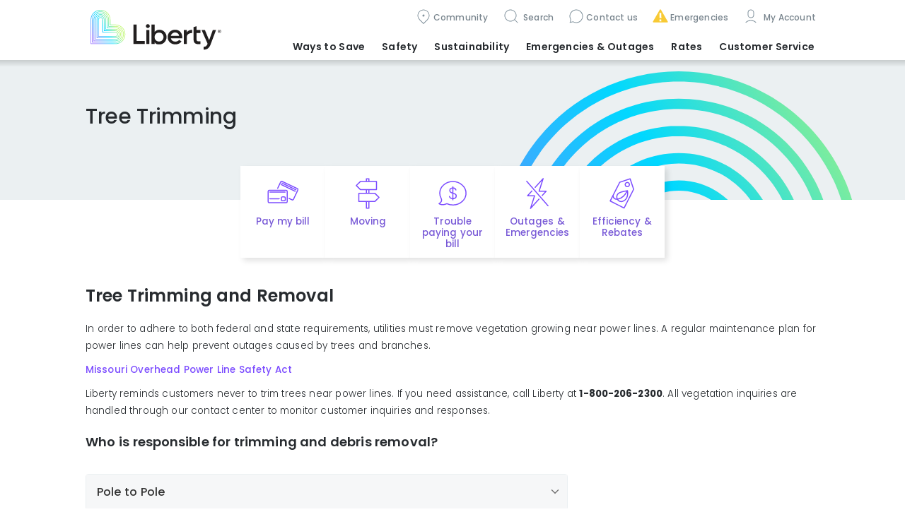

--- FILE ---
content_type: text/html; charset=utf-8
request_url: https://central.libertyutilities.com/all/residential/sustainability/vegetation/tree-trimming.html
body_size: 14239
content:
<!DOCTYPE html>
<html lang="en">
<head>
    <meta charset="utf-8">
    <meta http-equiv="X-UA-Compatible" content="IE=edge">
    <meta name="viewport" content="width=device-width, initial-scale=1">
    <meta name="description" content="" />
    <meta name="description" content="" />
<title>Tree Trimming - Residential - Central - Liberty</title>
    <link rel="stylesheet" href="https://maxcdn.bootstrapcdn.com/bootstrap/3.3.5/css/bootstrap.min.css" integrity="sha512-dTfge/zgoMYpP7QbHy4gWMEGsbsdZeCXz7irItjcC3sPUFtf0kuFbDz/ixG7ArTxmDjLXDmezHubeNikyKGVyQ==" crossorigin="anonymous">
	<script src="https://ajax.googleapis.com/ajax/libs/jquery/3.7.1/jquery.min.js"></script>
  	
                <script type='text/javascript'>
                    var topselectorregions = {"Arizona":["Avondale","Carefree","Cave Creek","Cordes Lakes","Entrada del Oro","Glendale","Gold Canyon","Goodyear","Hereford - Bella Vista","Hereford - Southern Sunrise","Huachuca City","Litchfield Park","Palominas","Rio Rico","Scottsdale","Sierra Vista","Surprise","Whetstone","Wittmann"],"Arkansas":["Decatur","Gentry","Gravette","Hensley","Maysville","Pine Bluff","Springtown","Sulphur Springs","White Hall","Woodson"],"California":["Apple Valley","Artesia","Bell Gardens","Bellflower","Coleville","Compton","Floriston","La Cañada Flintridge","Loyalton","Lynwood","Markleeville","North Lake Tahoe","Norwalk","Portola","Santa Fe Springs","South Lake Tahoe","Topaz Lake","Truckee","Unincorporated Los Angeles Co.","Unincorporated San Bernardino Co.","Verdi","Victorville","Walker","Woodfords","Yermo"],"Central":["All","Trenton"],"Georgia":["Cataula","Columbus","Ellerslie","Fortson","Gainesville","Harris County","Manchester","Midland","Oakwood","Waverly Hall","Woodland"],"Illinois":["Alma","Altamont","Beecher City","Brookport","Brownstown","Carrier Mills","Cowden","Creal Springs","Elco","Eldorado","Farina","Farmersville","Galatia","Girard","Harrisburg","Huey","Iuka","Joppa","Kinmundy","Metropolis","Middletown","Mill Creek","Muddy","New Holland","Pittsburg","Raleigh","Salem","Sherman","St Elmo","St Peter","Tamms","Thayer","Tolono","Vandalia","Virden","Waggoner","Xenia"],"Iowa":["Keokuk","Montrose"],"Kansas":["Enter Site"],"Massachusetts":["Blackstone","Fall River","North Attleboro","Plainville","Somerset","South Bellingham","Swansea","Westport","Wrentham"],"Missouri":["Adrian","Airport Drive","Alba","Aldrich","Alexandria","Amoret","Anderson","Appleton City","Arbela","Arbyrd","Arcadia","Archie","Arcola","Asbury","Ash Grove","Ashton","Aurora","Aurora Water","Avilla","Avondale","Benton","Bertrand","Billings","Bois D'Arc","Bolivar","Bowling Green","Braggadocia","Branson","Brighton","Brookfield","Brooklyn Hgts.","Buffalo","Butler","Butterfield","Campbell","Canton","Cape Girardeau - wastewater","Caplinger Mills","Cardwell","Carl Junction","Carterville","Carthage","Caruthersville","Catawissa","Cedar Creek","Cedar Hill","Chaffee","Charleston","Chillicothe","Clarkton","Clever","Cliff Village","Clinton","Collins","Cooter","Cross Timbers","De Soto","Dennis Acres","Dexter","Diamond","Doniphan","Duenweg","Dunnegan","Duquesne","East Prairie","Edina","Everton","Ewing","Fair Grove","Fair Play","Fairview","Fidelity","Flemington","Forsyth","Fort Crowder","Freistatt","Fremont Hills","Fruitland","Galena","Gerster","Gideon","Ginger Blue","Golden City","Goodman","Gordonville","Granby","Granger","Greenfield","Greentop","Greenville","Halfway","Halltown","Hannibal","Harrisonville","Hayti","Hayti Heights","Henrietta","Hermitage","Hoberg","Holcomb","Holland","Hollister","Hollywood","Hornersville","House Springs","Howardville","Humansville","Hume","Hurley","Ironton","Jackson","Jasper","Joplin","Kahoka","Kennett","Kenoma","Kewanee","Kimberling City","Kirksville","Kissee Mills","Knox City","La Grange","LaBelle","Lambert","Lanagan","Lancaster","LaPlata","LaRussell","Leawood","Lewistown","Lexington","Lilbourn","Loma Linda","Louisburg","Luray","Malden","Marceline","Marionville","Marionville Water","Marshall","Marston","Maryville","Matthews","Medill","Memphis","Miller","Millersville","Miner","Missouri","Monticello","Montrose","Morehouse","Morley","Morrisville","Mound City","Mt.Vernon","Naylor","Neck City","Neelyville","Neosho","Nevada","New Hamburg","New Madrid","Newtonia","Nixa","Noel","North Lilbourn","Oak Ridge","Oran","Oronogo","Ozark","Pacific","Palmyra","Passaic","Phelps","Piedmont","Pierce City","Pineville","Platte City","Pleasant Hope","Poplar Bluff","Portageville","Powersite","Preston","Purcell","Purdy","Puxico","Queen City","Qulin","Redings Mills","Reeds","Reeds Springs","Republic","Rich Hill","Richmond","Ritchey","Rock Port","Rockaway Beach","S.Greenfield","Saginaw","Salisbury","Sarcoxie","Scotsdale","Sedalia","Senath","Seneca","Shoal Creek Dr.","Shoal Crk. Est.","Sikeston","Silver Creek","Southwest City","Sparta","Spokane","St.Clair","Stark City","Steele","Stella","Stockton","Stotts City","Strafford","Taylor","Trenton","Urbana","Verona","Verona Water","Vista","Waco","Walnut Grove","Wappapello","Wardell","Wayland","Weaubleau","Webb City","Wentworth","West Quincy","Wheatland","Willard"],"New Brunswick":["Dieppe","Dorchester","Fredericton","Hanwell","Lincoln","Moncton","Oromocto","Riverview","Sackville","Saint John","St George","St Stephen"],"New Hampshire":["Acworth","Allenstown","Alstead","Amherst","Auburn","Bath","Bedford","Belmont","Berlin","Boscawen","Bow","Canaan","Canterbury","Charlestown","Concord","Cornish","Derry","Enfield","Franklin","Gilford","Goffstown","Grafton","Hanover","Hollis","Hooksett","Hudson","Keene","Laconia","Lebanon","Litchfield","Londonderry","Loudon","Lyme","Manchester","Marlow","Merrimack","Milford","Monroe","Nashua","Northfield","Orange","Pelham","Pembroke","Penacook","Plainfield","Salem","Sanbornton","Surry","Tilton","Walpole","West Lebanon","Windham","Winnisquam"],"New York Gas":["Beaver Falls\\NewBremen\\Croghan","Brasher\\Winthrop","Brushton","Canton","Chateaugay","Gouverneur","Heuvelton","Lisbon","Madrid","Malone","Massena","Norfolk","North Lawrence","Norwood","Ogdensburg","Potsdam","Waddington"],"New York Water":["All"],"Nouveau-Brunswick":["Dieppe","Dorchester","Fredericton","Hanwell","Lincoln","Moncton","Oromocto","Riverview","Sackville","Saint John","St George","St Stephen"],"Oklahoma":["Enter Site"],"Texas":["Canyon Lake","Conroe","Flint","Hawkins","Tyler"]};;
                    var TopLevelDomain = 'libertyutilities.com';
                    var selectedstate = 'Central';
                    var selectedcommunity = 'All';
                    var selectedtype = 'residential';
                    var editable = ''; 
                </script>
	<script src="/js/740.bundled.js"></script>
	<script src="/js/main.bundled.js"></script>
	<script src="/js/switch-community.js" defer></script>
	<link rel="stylesheet" href="/css/styles.bundled.css" />
  	<link rel="icon" type="image/x-icon" href="/img/favicon.ico">
  	<style>
    	.displaytitle title {display:block; text-decoration:none}
      	.herobanner {display:none;}
  	</style>
</head>
<body>
	<iframe id='iframeTopSelectorCache' src='https://libertyutilities.com/iframe.html' style='width:0;height:0;border:0;border:none;position:absolute;'></iframe>
	<header>
		<a href="#main" class="sr-only">Skip to main content</a>
    </header>

	<section id="navigation-section">
		<div class="navigation-content container">
			<button id="navigation-menu--toggle" aria-expanded="false"><span class="sr-only">Menu</span></button>
			<div class="navigation-columns--wrapper">
				<div class="navigation-columns--content">
					<div class="navigation-columns--left">
						<a href='/all/residential' style='z-index:2000'><img class="navbar-brand" src="/img/liberty_logo_color.svg" alt="Liberty Utilities Logo" /></a>
					</div>
					<div class="navigation-columns--right navigation-group">
						<nav class="navbar navbar-expand-lg navigation-menu--features" aria-label="features">
							<ul class="navbar-nav">
								<li class="nav-item" id="features-menu--edit">
									<span id="pageedit" style="display:none"><a class="nav-link" style="color:#7859d6" href="/admin/pages/edit.aspx?id=149271">Edit</a></span>
								</li>
								<li class="nav-item" id="features-menu--community-nav" aria-expanded="false">
									<a class="nav-link" href="#">Community</a>
									<!-- #region Navigation Community Form -->
									<div class="panel-popup" id="panel--community-nav" aria-modal="true" style="display: none; right: 155px;">
										<button class="panel--close-x control--align-right-md" aria-label="close modal panel"></button>
										<div class="form-inline" id="Navigation-Community--Form">
											<div class="form-group full-row--contents">
												<label class="clear-row" for="Navigation-Community--TemplateStateSelector">Location</label>
												<select class="form-control" id="Navigation-Community--TemplateStateSelector" aria-label="Select state or province"></select>
												<div data-invalid-message="Please select a state or province."></div>
											</div>
											<div class="form-group full-row--contents margin-top">
												<label class="clear-row" for="Navigation-Community--TemplateCommunitySelector" aria-label="Select community">Community</label>
												<select class="form-control full-row" id="Navigation-Community--TemplateCommunitySelector"></select>
												<div data-invalid-message="Please select a community."></div>
											</div>
											<div class="form-group full-row--contents margin-top">
												<label class="sr-only" for="navigation-customerType">Customer Type</label>
												<!-- #region SwitchRadio -->
												<fieldset id="navigation-customerType" style="display:none">
													<div class="single-row-sm">
														<div class="input-group margin-right-md">
															<input type="radio" id="Navigation-Community--CustomerType-Residential" name="Navigation-Community--CustomerType" value="/residential/" checked />
															<label for="Navigation-Community--CustomerType-Residential">Residential</label>
														</div>
														<!--<div class="input-group">
															<input type="radio" id="Navigation-Community--CustomerType-Commercial" name="Navigation-Community--CustomerType" value="/commercial/" />
															<label for="Navigation-Community--CustomerType-Commercial">Commercial</label>
														</div>-->
													</div>
												</fieldset>
												<!-- #endregion -->
												<div class="form-group full-row--contents margin-top-1">
													<label for="Navigation-Community--Submit" class="sr-only">Switch location</label>
													<button id="Navigation-Community--Submit" type="submit" class="btn btn-info" disabled>Switch</button>
												</div>
											</div>
										</div>
									</div>
									<!-- #endregion -->
								</li>
								<li class="nav-item" id="features-menu--search">
									<a class="nav-link" href="#"> Search </a>
									<!-- #region Navigation Search Form -->
									<div class="panel-popup" id="panel--search" aria-modal="true" style="display: none">
										<form id="SearchForm--features" method="get" action="/all/residential/search/">
											<div class="input-group">
                                              	<button class="panel--close-x" aria-label="Close modal panel" type="button"></button>
												<label for="SearchInput--features" class="sr-only">Search</label>
												<input id="SearchInput--features" type="text" class="form-control" placeholder="Search" name="q" />
												<span class="input-group-btn"><button class="btn btn-link" type="submit">Go</button></span>
											</div>
										</form>
									</div>
									<!-- #endregion -->
								</li>
								<li class="nav-item" id="features-menu--customercare" aria-expanded="false">
									<a class="nav-link" href="#CUSTOMERCARE">Contact us</a>
									<div class="panel-popup" id="panel--customercare" aria-modal="true" style="display: none; right: 41px;">
										<button class="panel--close-x control--align-right-md" aria-label="Close modal panel"></button>
										<div class="input-group">
											<div class="panel-row">
												<p for="panel--customercare-info">Customer care</p>
												<div class="panel-body" id="panel--customercare-info">
													<p class="phonelink-large">
														<a id="features-menu--contactusnumber" href="tel:1-800-206-2300 (Electric & Water)  1-800-424-0427 (Gas)" aria-label="Customer care: phone contact">1-800-206-2300 (Electric & Water)  1-800-424-0427 (Gas)</a>
													</p>
													<p><a id="features-menu--customercarelink" class="arrow-link" href="/all/residential/contact/general-inquiries.html">Other ways to contact us</a></p>
												</div>
											</div>
										</div>
									</div>
								</li>
								<li class="nav-item" id="features-menu--emergencies">
									<a class="nav-link" href="#EMERGENCIES">Emergencies</a>
									<!-- #region Emergencies Panel -->
									<div class="panel-modal" style="display: none" id="panel--emergencies" aria-modal="true" aria-labelledby="features-menu--emergencies-title">
										<div class="panel-row">
											<button class="panel--close-x" aria-label="Close modal panel"></button>
											<h3 class="panel--subhead-emergencies">Emergencies</h3>
											<p class="phonelink-large">
												<a id="features-menu--emergencynumber" href="tel:800-206-2300" aria-label="Emergency: phone contact electric and water">800-206-2300<br/><span style="font-size:small">(electric and water)</span></a>
											</p>							
                                            <p class="phonelink-large">
                                                <a id="features-menu--emergencynumber" href="tel:800-406-9220" aria-label="Emergency: phone contact gas">800-406-9220<br/><span style="font-size:small">(gas)</span></a>
                                            </p>
										</div>
										<div class="panel-row">
											<h3 class="panel--subhead-customercare">Customer care</h3>
											<p class="phonelink-large">
												<a id="features-menu--customercarenumber" href="tel:800-206-2300" aria-label="Customer care: phone contact electric and water">800-206-2300<br/><span style="font-size:small">(electric and water)</span></a>
											</p>
                                            <p class="phonelink-large">
                                                <a id="features-menu--customercarenumber" href="tel:800-424-0427" aria-label="Customer care: phone contact gas">800-424-0427<br/><span style="font-size:small">(gas)</span></a>
                                            </p>
										</div>
										<!--<div class="panel-row panel--emergnecies-indent">
											<p><a class="arrow-link" href="#OTHER CONTACTS">Other Liberty communities</a></p>
										</div>-->
									</div>
									<!-- #endregion -->
								</li>
								<li class="nav-item" id="features-menu--account">
									<a class="nav-link dropdown-menu--link" id="myaccountdropdown1" href="#"> My Account </a>
									<ul class="dropdown-menu" aria-labelledby="myaccountdropdown1">
										<li class=" nav-item"><a class="nav-link" target="_self" href="/all/residential/my-account/my-account-links-residential-central-liberty.html">Login / Register</a></li><li class=" nav-item"><a class="nav-link" target="_self" href="/all/new-my-account.html">My Account Overview</a></li>
									</ul>
								</li>
							</ul>
						</nav>
						<nav class="navbar navbar-expand-lg navigation-menu--main" aria-label="main">
							<ul class="navbar-nav">
								<li class="dropdown-unused nav-item dropdown-hover"><a href="/master/residential/ways-to-save/free-energy-analysis.html" class="nav-link dropdown-toggle dropdown-menu--link active" data-toggle="dropdown" role="button" aria-haspopup="true" aria-expanded="false" id="navbarDropdown0">Ways to Save</a>
                        <ul class="dropdown-menu" aria-labelledby="navbarDropdown0"><li class=" nav-item"><a class="nav-link" target="_self" href="/all/residential/ways-to-save/index.html">Start Here</a></li></ul>
                    </li><li class="dropdown-unused nav-item dropdown-hover"><a href="/master/residential/safety/safety-overview.html" class="nav-link dropdown-toggle dropdown-menu--link active" data-toggle="dropdown" role="button" aria-haspopup="true" aria-expanded="false" id="navbarDropdown0">Safety</a>
                        <ul class="dropdown-menu" aria-labelledby="navbarDropdown0"><li class=" nav-item"><a class="nav-link" target="_self" href="/all/residential/safety/safety-overview.html">Safety Overview</a></li><li class=" nav-item"><a class="nav-link" target="_self" href="/all/residential/safety/electrical-safety.html">Electrical Safety</a></li><li class=" nav-item"><a class="nav-link" target="_self" href="/all/residential/safety/natural-gas-safety.html">Natural Gas Safety</a></li><li class=" nav-item"><a class="nav-link" target="_self" href="/all/residential/safety/water-safety.html">Water Safety</a></li><li class=" nav-item"><a class="nav-link" target="_self" href="/all/residential/safety/water/water-quality-residential-central-water-liberty.html">Water Quality </a></li><li class=" nav-item"><a class="nav-link" target="_self" href="/all/residential/safety/consumer-fraud.html">Consumer Fraud</a></li><li class=" nav-item"><a class="nav-link" target="_blank" href="https://libertyutilities.com/kids-corner.html">Kids Corner</a></li></ul>
                    </li><li class="dropdown-unused nav-item dropdown-hover"><a href="/master/residential/sustainability/environmental.html" class="nav-link dropdown-toggle dropdown-menu--link active" data-toggle="dropdown" role="button" aria-haspopup="true" aria-expanded="false" id="navbarDropdown0">Sustainability</a>
                        <ul class="dropdown-menu" aria-labelledby="navbarDropdown0"><li class="dropdown-unused nav-item dropdown-hover"><a href="/master/residential/sustainability/environmental.html" class="nav-link dropdown-toggle dropdown-menu--link active" data-toggle="dropdown" role="button" aria-haspopup="true" aria-expanded="false" id="navbarDropdown0">Environmental</a>
                        <ul class="dropdown-menu" aria-labelledby="navbarDropdown0"><li class=" nav-item"><a class="nav-link" target="_self" href="/all/residential/sustainability/osprey-recovery-program.html">Protecting Native Wildlife</a></li><li class=" nav-item"><a class="nav-link" target="_self" href="/all/residential/sustainability/wildlife-covers.html">Wildlife Covers</a></li></ul>
                    </li><li class="dropdown-unused nav-item dropdown-hover"><a href="/master/residential/sustainability/vegetation/overview.html" class="nav-link dropdown-toggle dropdown-menu--link active" data-toggle="dropdown" role="button" aria-haspopup="true" aria-expanded="false" id="navbarDropdown0">Vegetation</a>
                        <ul class="dropdown-menu" aria-labelledby="navbarDropdown0"><li class="active  nav-item"><a class="nav-link" target="_self" href="/all/residential/sustainability/vegetation/tree-trimming.html">Tree Trimming</a></li><li class=" nav-item"><a class="nav-link" target="_self" href="/all/residential/sustainability/vegetation/mulch-request.html">Mulch Request & Vegetation Inquiry</a></li><li class=" nav-item"><a class="nav-link" target="_self" href="/all/residential/sustainability/vegetation/liberty-arboretums.html">Right Tree, Right Place</a></li></ul>
                    </li><li class="dropdown-unused nav-item dropdown-hover"><a href="/master/residential/sustainability/solar-residential-liberty.html" class="nav-link dropdown-toggle dropdown-menu--link active" data-toggle="dropdown" role="button" aria-haspopup="true" aria-expanded="false" id="navbarDropdown0">Solar</a>
                        <ul class="dropdown-menu" aria-labelledby="navbarDropdown0"><li class=" nav-item"><a class="nav-link" target="_self" href="/all/residential/sustainability/solar-for-home-and-business-residential-central-liberty.html">Solar for Home and Business</a></li><li class=" nav-item"><a class="nav-link" target="_self" href="/all/solar-subscription.html">Solar Subscription</a></li></ul>
                    </li><li class=" nav-item"><a class="nav-link" target="_self" href="/all/residential/sustainability/electric-vehicle.html">Electric Vehicle </a></li><li class=" nav-item"><a class="nav-link" target="_self" href="/all/residential/sustainability/wind-farms.html">Wind Farms</a></li><li class=" nav-item"><a class="nav-link" target="_self" href="/all/gray-bat-mitigation-bank.html">Bat Mitigation Bank</a></li></ul>
                    </li><li class="dropdown-unused nav-item dropdown-hover"><a href="/master/residential/emergencies-outages/what-to-do.html" class="nav-link dropdown-toggle dropdown-menu--link active" data-toggle="dropdown" role="button" aria-haspopup="true" aria-expanded="false" id="navbarDropdown0">Emergencies <span class="hidden-xs"><br/></span>&amp; Outages</a>
                        <ul class="dropdown-menu" aria-labelledby="navbarDropdown0"><li class=" nav-item"><a class="nav-link" target="_self" href="/all/residential/emergencies-outages/report-an-outage.html">Report an Outage</a></li><li class=" nav-item"><a class="nav-link" target="_self" href="/all/residential/emergencies-outages/outages-map.html">Outage Map</a></li><li class=" nav-item"><a class="nav-link" target="_self" href="/all/residential/emergencies-outages/storm-preparation.html">Extreme Weather Prep</a></li></ul>
                    </li><li class="dropdown-unused nav-item dropdown-hover"><a href="" class="nav-link dropdown-toggle dropdown-menu--link active" data-toggle="dropdown" role="button" aria-haspopup="true" aria-expanded="false" id="navbarDropdown0">Rates</a>
                        <ul class="dropdown-menu" aria-labelledby="navbarDropdown0"><li class=" nav-item"><a class="nav-link" target="_self" href="/all/residential/rates/understanding-rates-and-tariffs.html">Understanding Rates and Tariffs</a></li><li class="dropdown-unused nav-item dropdown-hover"><a href="/master/residential/rates/electric-rates-and-tariffs.html" class="nav-link dropdown-toggle dropdown-menu--link active" data-toggle="dropdown" role="button" aria-haspopup="true" aria-expanded="false" id="navbarDropdown0">Electric Rates</a>
                        <ul class="dropdown-menu" aria-labelledby="navbarDropdown0"><li class=" nav-item"><a class="nav-link" target="_self" href="/all/residential/rates/electric-rates-and-tariffs.html">Arkansas</a></li><li class=" nav-item"><a class="nav-link" target="_self" href="/all/residential/rates/ks-electric-rates.html">Kansas</a></li><li class=" nav-item"><a class="nav-link" target="_self" href="/all/residential/rates/mo-electric-rates.html">Missouri</a></li><li class=" nav-item"><a class="nav-link" target="_self" href="/all/residential/rates/ok-electric-rates.html">Oklahoma</a></li></ul>
                    </li><li class=" nav-item"><a class="nav-link" target="_self" href="/all/residential/rates/mo-gas-rates.html">Gas Rates</a></li><li class=" nav-item"><a class="nav-link" target="_self" href="/all/residential/rates/mo-water-rates.html">Water Rates</a></li></ul>
                    </li><li class="dropdown-unused nav-item dropdown-hover"><a href="/master/residential/my-account/make-a-payment.html" class="nav-link dropdown-toggle dropdown-menu--link active" data-toggle="dropdown" role="button" aria-haspopup="true" aria-expanded="false" id="navbarDropdown0">Customer Service</a>
                        <ul class="dropdown-menu" aria-labelledby="navbarDropdown0"><li class=" nav-item"><a class="nav-link" target="_self" href="/all/residential/my-account/make-a-payment.html">Payment Options</a></li><li class=" nav-item"><a class="nav-link" target="_self" href="/all/residential/my-account/payment-locations/all-payment-locations.html">Payment Locations</a></li><li class=" nav-item"><a class="nav-link" target="_self" href="/all/residential/my-account/my-bill/my-bill.html">Understanding My Bill</a></li><li class=" nav-item"><a class="nav-link" target="_self" href="/all/residential/my-account/billing-options/automatic-payments.html">Autopay</a></li><li class=" nav-item"><a class="nav-link" target="_self" href="/all/residential/my-account/billing-options/go-paperless.html">Paperless Billing</a></li><li class=" nav-item"><a class="nav-link" target="_self" href="/all/residential/my-account/low-income-home-energy-assistance.html">Financial Help</a></li><li class=" nav-item"><a class="nav-link" target="_self" href="/all/residential/my-account/billing-options/budget-billing.html">Budget Billing</a></li><li class=" nav-item"><a class="nav-link" target="_self" href="/all/residential/new-service/service-requests.html">Moving</a></li><li class=" nav-item"><a class="nav-link" target="_self" href="/all/large-load-customer-requests.html">Large-Load Customer Requests</a></li><li class=" nav-item"><a class="nav-link" target="_self" href="/all/residential/ways-to-save/my-account-energy-history.html">Energy Usage Overview</a></li><li class=" nav-item"><a class="nav-link" target="_self" href="/all/residential/my-account/billing-options/bill-inserts.html">Bill Inserts</a></li><li class=" nav-item"><a class="nav-link" target="_self" href="/all/residential/new-service/deposits-and-fees.html">Deposits and Fees</a></li><li class=" nav-item"><a class="nav-link" target="_self" href="/all/residential/new-service/service-standards.html">Service Standards</a></li><li class=" nav-item"><a class="nav-link" target="_self" href="/all/residential/new-service/find-contractor.html">Find Contractor</a></li></ul>
                    </li>
							</ul>
						</nav>
					</div>
				</div>
			</div>
		</div>
	</section>
  
	<main id="main" class="banner-Landing_Page_MainHeader">
		<div id="main--wrapper-header">
			<script>
			  if (document.cookie.toLowerCase().indexOf('lu-priority-alerts-dismissal=true') !== -1) {
				/* hide dismissed alerts w/o flash of content */
				document.write('<div class="priority-alerts-dismissal"></div>')
			  }
			</script>
          
            <div class="container">
                <div class="row">
                    <div class="col-sm-12">
                        <div class="simple-header--container">
                            <h1><span id="overridepagetitle" class="displaytitle"><meta name="description" content="" />
<title>Tree Trimming - Residential - Central - Liberty</title></span></h1>
                        </div>
                    </div>
                </div>
            </div>
			<nav id="actionbar" aria-label="quick-actions" class="actionbar--wrapper container-md">
				<ul class="actionbar--contents">
					<li class="actionbar--item actionbar--item-common">
						<a href="#" class="actionbar--link actionbar-icon--paymybill" aria-label="Quick link to Pay My Bill">Pay my bill</a>
						<div class="actionbar--panel-common" aria-expanded="false">
							<h2>Pay my bill</h2>
							<div class="panel--row-dual">
								<a href="https://central.libertyutilities.com/all/residential/my-account/one-time-payment-links-residential-central-liberty.html" class="btn btn-primary">Pay now</a>
								<a href="/all/residential/my-account/make-a-payment.html" class="arrow-link">View other payment options</a>
							</div>
						</div>
					</li>
					<li class="actionbar--item"><a href="/all/residential/new-service/service-requests.html" class="actionbar--link actionbar-icon--moving" aria-label="Quick link to options for moving">Moving</a></li>
					<li class="actionbar--item"><a href="/all/residential/my-account/trouble-paying-your-bill.html" class="actionbar--link actionbar-icon--financial-help" aria-label="Quick link to options for financial help">Trouble paying your bill</a></li>
					<li class="actionbar--item"><a href="/all/residential/emergencies-outages/outages-map.html" class="actionbar--link actionbar-icon--outage-power" aria-label="Quick link to options for outages and emergencies">Outages & Emergencies</a></li>
					<li class="actionbar--item"><a href="/all/residential/ways-to-save/rebates.html" class="actionbar--link actionbar-icon--rebates" aria-label="Quick link to options for efficiency and rebates">Efficiency & Rebates</a></li>					
				</ul>
			</nav>
		</div>
      	<div id="main--wrapper-content">
			<div class="" style=""><div class="container"><div class="row"><div class="col-sm-12"><div class="" style=""></div></div></div></div></div><div class="" style=""><div class="container"><div class="row"><div class="col-sm-12"><div class="" style=""><h2>Tree Trimming and Removal</h2>
<p>In order to adhere to both federal and state requirements, utilities must remove vegetation growing near power lines. A regular maintenance plan for power lines can help prevent outages caused by trees and branches.</p>
<p><a href="https://central.libertyutilities.com/all/missouris-overhead-power-line-safety-act.html" target="_blank">Missouri Overhead Power Line Safety Act</a></p>
<p>Liberty reminds customers never to trim trees near power lines. If you need assistance, call Liberty at&nbsp;<strong>1-800-206-2300</strong>. All vegetation inquiries are handled through our contact center to monitor customer inquiries and responses.</p>
<h3>Who is responsible for trimming and debris removal?</h3></div></div></div></div></div><div class="" style=""><div class="container"><div class="row"><div class="col-sm-8"><div class="" style=""><div class='faqs'>                                
                    <br/><div class='panel panel-default'>
                                                                <div class='panel-heading collapsed' data-toggle='collapse' data-target='#PanelKey86d18deeb73c44a7a346e47f838f0f2b'>
                                                                    <div class='panel-title'>
                                                                        <strong>Pole to Pole</strong><i style='float:right;margin-top:-0.5%;' class='fa fa-expand fa-2x' aria-hidden='true'></i>
                                                                    </div>
                                                                </div>
                                                                <ul id='PanelKey86d18deeb73c44a7a346e47f838f0f2b' class='list-group collapse'>
                                                                    <li class='list-group-item'><p>Liberty is responsible for maintaining the lines between poles. If you believe that tree limbs, broken branches, or other hazards may cause issues on lines between poles, please contact us so Vegetation Management personnel can inspect and assess the situation.</p></li>
                                                                </ul>
                                                            </div><div class='panel panel-default'>
                                                                <div class='panel-heading collapsed' data-toggle='collapse' data-target='#PanelKeyf55c34b2077f49a79e6ce8a571b0e5df'>
                                                                    <div class='panel-title'>
                                                                        <strong>Pole to Meter</strong><i style='float:right;margin-top:-0.5%;' class='fa fa-expand fa-2x' aria-hidden='true'></i>
                                                                    </div>
                                                                </div>
                                                                <ul id='PanelKeyf55c34b2077f49a79e6ce8a571b0e5df' class='list-group collapse'>
                                                                    <li class='list-group-item'><p>This is called a service line. It delivers the electricity from our lines directly to your meter. Vegetation maintenance of this line is the homeowner’s responsibility. Please see Drop Service Request below.</p></li>
                                                                </ul>
                                                            </div><div class='panel panel-default'>
                                                                <div class='panel-heading collapsed' data-toggle='collapse' data-target='#PanelKey5f749b040d834843afc9793f582bbada'>
                                                                    <div class='panel-title'>
                                                                        <strong>Drop Service Request</strong><i style='float:right;margin-top:-0.5%;' class='fa fa-expand fa-2x' aria-hidden='true'></i>
                                                                    </div>
                                                                </div>
                                                                <ul id='PanelKey5f749b040d834843afc9793f582bbada' class='list-group collapse'>
                                                                    <li class='list-group-item'><p>If you have trees that need to be trimmed near your service line, Liberty will disconnect the service line free of charge to allow for safe tree work for you or your contractor. Please call <strong>1-800-206-2300</strong> to request this service at least 48 hours in advance of tree work. This advance notice will allow us to schedule a crew to drop the service. We request that you, or your tree contractor, be present when your service is disconnected.</p></li>
                                                                </ul>
                                                            </div><div class='panel panel-default'>
                                                                <div class='panel-heading collapsed' data-toggle='collapse' data-target='#PanelKey648e7c0680814a1e884ae23599a002cc'>
                                                                    <div class='panel-title'>
                                                                        <strong>Tree Removal</strong><i style='float:right;margin-top:-0.5%;' class='fa fa-expand fa-2x' aria-hidden='true'></i>
                                                                    </div>
                                                                </div>
                                                                <ul id='PanelKey648e7c0680814a1e884ae23599a002cc' class='list-group collapse'>
                                                                    <li class='list-group-item'><p>If you would like to remove a tree within 10 feet of a pole to pole line, please contact us at <strong>1-800-206-2300</strong> to have it inspected at no charge by a Vegetation Management representative. They can inspect the line and determine if the tree needs removed or trimmed so you or your contractor can begin the process safely. The homeowner is responsible for the debris removal.</p></li>
                                                                </ul>
                                                            </div><div class='panel panel-default'>
                                                                <div class='panel-heading collapsed' data-toggle='collapse' data-target='#PanelKey5db191f0149048b191b6524298421ba2'>
                                                                    <div class='panel-title'>
                                                                        <strong>Debris Removal</strong><i style='float:right;margin-top:-0.5%;' class='fa fa-expand fa-2x' aria-hidden='true'></i>
                                                                    </div>
                                                                </div>
                                                                <ul id='PanelKey5db191f0149048b191b6524298421ba2' class='list-group collapse'>
                                                                    <li class='list-group-item'><p>Liberty will chip and remove limbs from routine maintenance&nbsp;work. Logs will be cut into manageable lengths and stacked on the property unless property owner contacts Liberty prior to the trimming to request removal of the logs. The property owner is responsible for materials they request to have left on their property.</p></li>
                                                                </ul>
                                                            </div><div class='panel panel-default'>
                                                                <div class='panel-heading collapsed' data-toggle='collapse' data-target='#PanelKeya637d2a08bb74b1e84519d468fc36c11'>
                                                                    <div class='panel-title'>
                                                                        <strong>Storm Work</strong><i style='float:right;margin-top:-0.5%;' class='fa fa-expand fa-2x' aria-hidden='true'></i>
                                                                    </div>
                                                                </div>
                                                                <ul id='PanelKeya637d2a08bb74b1e84519d468fc36c11' class='list-group collapse'>
                                                                    <li class='list-group-item'><p>Liberty does not clean up brush, limbs, or trees from storm related work. Our priority is power restoration to our customers. We will clear all fallen trees and limbs from our lines in a safe manner to restore service and prevent recurring outages. All logs and limbs are left on site, and crews will not return to remove them.</p></li>
                                                                </ul>
                                                            </div>
                </div></div></div><div class="col-sm-12"><div class="" style=""><hr style='border:none;height:1px;background-color:#eeeeee;'/></div></div></div></div></div><div class="" style=""><div class="container"><div class="row"><div class="col-sm-12"><div class="" style=""><h2>Contractors</h2><p><br>Liberty utilizes several contractors for vegetation management. Our contractors are recognized as professional companies who utilize approved arboricultural standards.</p><p>Liberty employs the following contractors:<br><br><strong>Contractors we work with:&nbsp; &nbsp; &nbsp; &nbsp; &nbsp; &nbsp; &nbsp; &nbsp; &nbsp; &nbsp; &nbsp; &nbsp; &nbsp; &nbsp; &nbsp; &nbsp; &nbsp; &nbsp; &nbsp; &nbsp; &nbsp; &nbsp; &nbsp; &nbsp; &nbsp; &nbsp; &nbsp; &nbsp; &nbsp; &nbsp; &nbsp; &nbsp; &nbsp; &nbsp; &nbsp;&nbsp;</strong></p><p>&nbsp;<a href="http://www.cnutility.com/" target="_blank" data-mce-href="http://www.cnutility.com/"><img src="https://central.libertyutilities.com/uploads/contractor1.png" alt="" width="100" height="32" data-mce-src="/uploads/contractor1.png">&nbsp;</a>&nbsp;&nbsp; &nbsp;<a href="http://www.stsco.net/" target="_blank" data-mce-href="http://www.stsco.net/"><img src="https://central.libertyutilities.com/uploads/contractor5.png" alt="" width="100" height="17" data-mce-src="/uploads/contractor5.png">&nbsp;</a>&nbsp;&nbsp;<a href="http://www.wrighttree.com/" target="_blank" data-mce-href="http://www.wrighttree.com/"><img src="https://central.libertyutilities.com/uploads/contractor3.png" alt="" width="66" height="93" data-mce-src="/uploads/contractor3.png"></a>&nbsp; &nbsp; &nbsp; &nbsp; &nbsp; &nbsp; &nbsp;</p><p>&nbsp; &nbsp; &nbsp; &nbsp; &nbsp; &nbsp;</p><p>&nbsp;</p><p><strong>&nbsp;</strong><a href="http://midcentralcompanies.com/" target="_blank" data-mce-href="http://midcentralcompanies.com/"><img src="https://central.libertyutilities.com/uploads/contractor2.png" alt="" width="100" height="43" data-mce-src="/uploads/contractor2.png">&nbsp;&nbsp;</a>&nbsp; &nbsp;<img src="https://central.libertyutilities.com/uploads/contractor4.png" alt="" width="100" height="48" data-mce-src="/uploads/contractor4.png">&nbsp; &nbsp;&nbsp; &nbsp;<a href="http://edkollc.com/" target="_blank" data-mce-href="http://edkollc.com/"><img src="https://central.libertyutilities.com/uploads/contractor6.png" alt="" width="100" height="40" data-mce-src="/uploads/contractor6.png">&nbsp;</a>&nbsp;&nbsp; &nbsp;&nbsp;</p></div></div></div></div></div><div class="" style=""><div class="container"><div class="row"><div class="col-sm-8"><div class="" style=""><div class='faqs'>                                
                    <br/><div class='panel panel-default'>
                                                                <div class='panel-heading collapsed' data-toggle='collapse' data-target='#PanelKeyb01c19d774d6413a930c1dc3d86fd0cf'>
                                                                    <div class='panel-title'>
                                                                        <strong>Door Cards</strong><i style='float:right;margin-top:-0.5%;' class='fa fa-expand fa-2x' aria-hidden='true'></i>
                                                                    </div>
                                                                </div>
                                                                <ul id='PanelKeyb01c19d774d6413a930c1dc3d86fd0cf' class='list-group collapse'>
                                                                    <li class='list-group-item'><p>Once a contractor has surveyed your property and determined that you do have trees that need to be trimmed for the betterment of the system, a door card will be left at your residence outlining the work that needs to be completed. A phone number for a forester will also be provided in case of questions.</p><p><a href="https://central.libertyutilities.com/uploads/DoorCard%20DistributionLine.pdf" target="_blank" data-mce-href="/uploads/DoorCard DistributionLine.pdf">Distribution Line Door Card</a></p><p><a href="https://central.libertyutilities.com/uploads/DoorCard%20TransmissionLine.pdf" target="_blank" data-mce-href="/uploads/DoorCard TransmissionLine.pdf">Transmission Line Door Card</a></p><p> </p></li>
                                                                </ul>
                                                            </div><div class='panel panel-default'>
                                                                <div class='panel-heading collapsed' data-toggle='collapse' data-target='#PanelKey7dfcf9ea69aa4426aefd895a44ac3fd3'>
                                                                    <div class='panel-title'>
                                                                        <strong>Equipment and Tools</strong><i style='float:right;margin-top:-0.5%;' class='fa fa-expand fa-2x' aria-hidden='true'></i>
                                                                    </div>
                                                                </div>
                                                                <ul id='PanelKey7dfcf9ea69aa4426aefd895a44ac3fd3' class='list-group collapse'>
                                                                    <li class='list-group-item'><p>In many instances, Liberty contractors will utilize conventional trimming techniques through the use of bucket trucks and chain saws.&nbsp;Contractors also use machinery to efficiently clear large areas of dense trees an brush.</p></li>
                                                                </ul>
                                                            </div><div class='panel panel-default'>
                                                                <div class='panel-heading collapsed' data-toggle='collapse' data-target='#PanelKeye60568d49b834b42872f3e758265cf36'>
                                                                    <div class='panel-title'>
                                                                        <strong>Herbicides</strong><i style='float:right;margin-top:-0.5%;' class='fa fa-expand fa-2x' aria-hidden='true'></i>
                                                                    </div>
                                                                </div>
                                                                <ul id='PanelKeye60568d49b834b42872f3e758265cf36' class='list-group collapse'>
                                                                    <li class='list-group-item'><p>In addition to trimming, Liberty contractors utilize a variety of herbicides to control vegetation. All herbicides have met rigorous testing standards by the Environmental Protection Agency (EPA) and are very effective tools when used&nbsp;appropriately. Herbicides are the preferred method of control because they reduce the need for repetitive cutting and through selected application to undesirable plant species, we can promote bio-diversity to benefit wild life.</p></li>
                                                                </ul>
                                                            </div><div class='panel panel-default'>
                                                                <div class='panel-heading collapsed' data-toggle='collapse' data-target='#PanelKey345c36a19c2244d6bd98808a3b6d0b2e'>
                                                                    <div class='panel-title'>
                                                                        <strong>Tree Growth Regulators (TGR)</strong><i style='float:right;margin-top:-0.5%;' class='fa fa-expand fa-2x' aria-hidden='true'></i>
                                                                    </div>
                                                                </div>
                                                                <ul id='PanelKey345c36a19c2244d6bd98808a3b6d0b2e' class='list-group collapse'>
                                                                    <li class='list-group-item'><p>Liberty’s Vegetation Management department also uses Tree Growth Regulators (TGR) on selected trees. The use of TGR allows us to reduce the frequency of trimming away from our power lines. We apply the TGR into the soil at the tree’s base. During the growing season, the compound is absorbed by the tree’s roots and travels into the entire tree. This specially designed compound limits vegetative growth and improves overall health of the tree.</p><p>TGRs have met the rigorous standards set by the EPA. TGRs may temporarily limit growth on grass or shrubs against the base of the tree, but cause no damage to those plants.</p><p>The use of TGR is a service we provide as part of normal maintenance and at no charge to the property owner.</p></li>
                                                                </ul>
                                                            </div>
                </div></div></div><div class="col-sm-4"><div class="" style=""></div></div></div></div></div><div class="herobanner" style=""><div class="container"><div class="row"><div class="col-sm-12"><div class="" style=""><p><font color="#FFFFFF">Tree Trimming</font></p></div></div></div></div></div>
		</div>
    </main>
  
	<footer>
		<div class="footer-main--wrapper" aria-label="Site main footer">
			<div class="footer-main--container container">
				<div class="footer-main--column-group">
					<div class="footer-main--column-unit">
						<p class='footer-main--menu-title' aria-label='About Liberty Utilities'>Our Company</p>
						<ul class="footer-main--menu-list">
							<li><a href='https://libertyutilities.com/about.html'>About Us</a></li>
							<li><a href='https://libertyutilities.com/sustainability.html'>Sustainability</a></li>
							<li><a href='https://jobs.libertyenergyandwater.com/'>Careers</a></li>
							<li><a href='https://libertyutilities.com/news.html'>News</a></li>
						</ul>
					</div>
					<div class="footer-main--column-unit">
						<p class='footer-main--menu-title' aria-label='Liberty Business'>For Business</p>
						<ul class="footer-main--menu-list">
						
							<li><a href='https://libertyutilities.com/business-partners.html'>Partnering</a></li>
							<li><a href='https://libertyutilities.com/what-we-do/business-development/contact-us.html'>Business Development</a></li>
							
							<li><a href='https://libertyutilities.com/liberty-utilities-transmission/lu-transmission.html'>Transmission & Compliance</a></li>
						</ul>
					</div>
					<div class="footer-main--column-unit">
						<p class='footer-main--menu-title' aria-label='Help with Liberty Services'>Help</p>
						<ul class="footer-main--menu-list">
							<li><a id="footer-menu--customercarelink" href="/all/residential/contact/general-inquiries.html">Contact us</a></li>
							<li><a href='https://libertyutilities.com/new-brunswick-french.html'>Français</a></li>
							<li><a href='https://libertyutilities.com/newbrand/index.html'>New Brand</a></li>
						</ul>
					</div>
					<div class="footer-main--column-unit">
						<p class='footer-main--menu-title' aria-label='Liberty Terms and Conditions'>Terms & Conditions</p>
						<ul class="footer-main--menu-list">
							<li><a href='https://libertyutilities.com/privacy-policy.html'>Privacy</a></li>
							<li><a href='https://libertyutilities.com/terms-of-use.html'>Terms of Use</a></li>
							<li><a href='https://libertyutilities.com/accessibility.html'>Accessibility</a></li>
						</ul>
					</div>
					<div class="footer-main--column-unit">
						<p class='footer-main--menu-title' aria-label='Algonquin'>Algonquin</p>
						<ul class="footer-main--menu-list">
							<li><a href='https://algonquinpower.com'>AQN Website</a></li>
							<li><a href='https://investors.algonquinpower.com'>Investors</a></li>
						</ul>
					</div>
				</div>
			</div>
			<div class="footer-main--social container">
				<ul>
					<li><a class="icon-social--facebook" aria-label="Visit Liberty’s Facebook page" href="https://www.facebook.com/LibertyUtilitiesCentral/?ref=bookmarks" target="_blank">Facebook</a></li>
					<li><a class="icon-social--twitter" aria-label="Visit Liberty’s Twitter page" href="https://twitter.com/PlugIntoLiberty" target="_blank">Twitter</a></li>
					<!--<li><a class="icon-social--linkedin" aria-label="Visit Liberty’s LinkedIn page" href="https://www.linkedin.com/company/libertyenergyandwater" target="_blank">LinkedIn</a></li>-->
					<li><a class="icon-social--youtube" aria-label="Visit Liberty’s YouTube channel" href="https://www.youtube.com/channel/UCAZ5RA8lMtWFXRNp4M5-MaQ?view_as=subscriber" target="_blank">YouTube</a></li>
				</ul>
			</div>
		</div>
		<section class="footer-bar--wrapper">
			<section class="footer-bar--container container">
				<div class="row">
					<div class="col-sm-12 footer-bar--brand-container">
						<img class="footer-bar--brand" src="/img/liberty_heart_reverse.svg" alt="Liberty Utilities" />
						<p class="footer-bar--copyright">© Copyright Liberty&nbsp;<span id='footer-copyrightyear'><script>document.write(new Date().getFullYear())</script></span></p>
					</div>
				</div>
			</section>
		</section>
	</footer>
	
    <script src="https://maxcdn.bootstrapcdn.com/bootstrap/3.4.1/js/bootstrap.min.js" crossorigin="anonymous"></script>
    <script src="https://www.google.com/recaptcha/api.js" async defer></script>
    <script async src="https://www.googletagmanager.com/gtag/js?id=G-722LNGZH43"></script>
    <script>
          window.dataLayer = window.dataLayer || [];
          function gtag(){dataLayer.push(arguments);}
          gtag('js', new Date());
          gtag('config', 'G-722LNGZH43');
    </script>
    <script>      
      	if ($('#overridepagetitle').length) {
          $(".herobanner").each(function() {
              $('#overridepagetitle').html($(this).text());
          });
	  	}
    </script>
<!-- 1,094 --></body>
</html>

--- FILE ---
content_type: text/html
request_url: https://libertyutilities.com/iframe.html
body_size: 634
content:
<!DOCTYPE html>
<html>
<head>
    <title></title>
	<meta charset="utf-8" />
    <script src="https://ajax.googleapis.com/ajax/libs/jquery/3.7.1/jquery.min.js"></script>
    <script>
        window.onmessage = function (e) {                                    
            if (e.origin.indexOf('libertyutilities.com') <= -1) {
                return;
            }
            var payload = JSON.parse(e.data);

            // var storage = window.localStorage;
            if (payload.action == 'set') {
                window.localStorage.setItem('MainRegionSelected', payload.MainRegionSelected);
                window.localStorage.setItem('MainCommunitySelected', payload.MainCommunitySelected)
                window.localStorage.setItem('MainForSelected', payload.MainForSelected);
                window.localStorage.setItem('MainRegionSelectedNonSEOFriendlyName', payload.MainRegionSelectedNonSEOFriendlyName);
                
            }
            else if (payload.action == 'get') {
                var parent = window.parent;
                var MainRegionSelectedCache = localStorage.getItem('MainRegionSelected');
                var MainCommunitySelectedCache = localStorage.getItem('MainCommunitySelected');
                var MainForSelectedCache = localStorage.getItem('MainForSelected');
                var MainRegionSelectedNonSEOFriendlyNameCache = localStorage.getItem('MainRegionSelectedNonSEOFriendlyName');
                //  parent.postMessage(MainRegionSelected,"*");
                parent.postMessage(JSON.stringify({ MainRegionSelected: MainRegionSelectedCache,MainRegionSelectedNonSEOFriendlyName:MainRegionSelectedNonSEOFriendlyNameCache, MainCommunitySelected: MainCommunitySelectedCache, MainForSelected: MainForSelectedCache }), "*");
            }
        };
      
            window.addEventListener('message', event => {
              
            });
          
   </script>

</head>
<body>
   
</body>
</html>


--- FILE ---
content_type: text/css
request_url: https://central.libertyutilities.com/css/styles.bundled.css
body_size: 50307
content:
@import url(https://fonts.googleapis.com/css2?family=Poppins:ital,wght@0,100;0,200;0,300;0,400;0,500;0,600;0,700;1,100;1,200;1,300;1,400;1,500;1,600;1,700&display=swap);
.showcolors{color:#906bff;color:#6139d8;color:#7859d6;color:#00d8ff;color:#bdf76b;color:#75b41d;color:#272b2f;color:#576671;color:#64747c;color:#788b97;color:#b1b9bd;color:#ebf0f2;color:#ebedee;color:#f6f7f8;color:#f7be03;color:#fdcd02;color:#feefb8;color:#b42727;color:#fdd7d7;color:#6dbd11;color:#fdebeb}.bg-air{background-color:#f6f7f8}.bg-mist{background-color:#ebf0f2}.bg-vapor{background-color:#f5f6f6}.bg-violet{background-color:#906bff}:root{--violet:#906bff;--shark:#788b97;--iron:#272b2f}body.localhost:after{background-color:grey;border-radius:3px;bottom:1rem;-webkit-box-shadow:0 0 1rem #fff,0 0 .5rem #fff,0 0 .25rem #fff,0 0 .125rem #fff;box-shadow:0 0 1rem #fff,0 0 .5rem #fff,0 0 .25rem #fff,0 0 .125rem #fff;color:#fff;content:"<";display:block;font-size:.875rem;line-height:1;opacity:.66;padding:.25rem .375rem;position:fixed;right:1rem;z-index:100000}@media (min-width:384px){body.localhost:after{background-color:pink;content:"tnsm"}}@media (min-width:504px){body.localhost:after{background-color:khaki;content:"tn"}}@media screen and (min-width:414px){body.localhost:after{background-color:brown;content:"x"}}@media screen and (min-width:480px){body.localhost:after{background-color:olive;content:"xsm"}}@media screen and (min-width:576px){body.localhost:after{background-color:navy;content:"sm"}}@media screen and (min-width:640px){body.localhost:after{background-color:violet;content:"smmd"}}@media screen and (min-width:768px){body.localhost:after{background-color:#5f9ea0;content:"md"}}@media screen and (min-width:944px){body.localhost:after{background-color:#639;content:"mdlg"}}@media (min-width:830px){body.localhost:after{background-color:coral;content:"mdplus"}}@media (min-width:992px){body.localhost:after{background-color:purple;content:"mdmdlg"}}@media screen and (min-width:944px){body.localhost:after{background-color:blue;content:"mdlg"}}@media screen and (min-width:992px){body.localhost:after{background-color:orange;content:"lg"}}@media screen and (min-width:1200px){body.localhost:after{background-color:green;content:"xl"}}html{font-size:16px}body{overflow-x:hidden}body *{font-family:Poppins,sans-serif}input:-webkit-autofill:first-line{font-family:Poppins,sans-serif!important}h1,h2,h3,h4,h5{color:#272b2f;line-height:1.333}input{font-family:Poppins,sans-serif!important}h2:first-child,h3:first-child,h4:first-child,h5:first-child{margin-top:0}h2:only-child,h3:only-child,h4:only-child,h5:only-child{margin-bottom:0}h1{font-size:2.375rem;font-size:1.5rem;margin-bottom:.9375rem;margin-top:0}@media screen and (min-width:768px){h1{font-size:1.875rem;margin-bottom:1.375rem}}h1{font-weight:500;letter-spacing:-.015em}.action-bar--initialized h1{margin-top:1.375rem}.page--splash #main--wrapper-content>.container>.row>div h1:first-child{margin-top:.46875rem}@media screen and (min-width:768px){.page--splash #main--wrapper-content>.container>.row>div h1:first-child{margin-top:.9375rem}}h2{font-size:1.5rem;font-weight:600;line-height:1.333;margin-top:0}.container>.row>div h2,h2{margin-bottom:.9375rem}h3{font-size:1.125rem;font-weight:600}h4{font-size:.92rem;font-weight:400;line-height:1.5}body,input,li,p{color:#272b2f;font-size:13.5px;font-weight:300;letter-spacing:.0075em;line-height:1.85;word-spacing:.03em}body a,input a,li a,p a{font-weight:500}body a[href$=".pdf"]:after,body a[href$=".PDF"]:after,input a[href$=".pdf"]:after,input a[href$=".PDF"]:after,li a[href$=".pdf"]:after,li a[href$=".PDF"]:after,p a[href$=".pdf"]:after,p a[href$=".PDF"]:after{background-image:url("data:image/svg+xml;charset=utf-8,%3Csvg xmlns='http://www.w3.org/2000/svg' width='15.36' height='20.48'%3E%3Cpath fill='%237c4dff' d='M14.8 3.92 11.44.56A1.92 1.92 0 0 0 10.08 0H1.92A1.92 1.92 0 0 0 0 1.92v16.64a1.92 1.92 0 0 0 1.92 1.92h11.52a1.92 1.92 0 0 0 1.92-1.92V5.28a1.92 1.92 0 0 0-.56-1.36Zm-.91.91a.58.58 0 0 1 .17.29h-3.82V1.3a.75.75 0 0 1 .3.17Zm-.45 14.37H1.92a.64.64 0 0 1-.64-.64V1.92a.64.64 0 0 1 .64-.64H9v4.16a1 1 0 0 0 1 1h4.16v12.12a.64.64 0 0 1-.72.64Zm-.88-6.84c-.54-.54-2.2-.37-3-.27a4.15 4.15 0 0 1-1.8-2.27 5.76 5.76 0 0 0 .25-2.59A.93.93 0 0 0 6.28 7a6.71 6.71 0 0 0 .34 3.11c-.48 1.13-1.19 2.67-1.69 3.54-.83.43-2.16 1.17-2.35 2.1-.14.67.92 1.57 2.12.25A10 10 0 0 0 6 14.14a23.32 23.32 0 0 1 3.28-1 6.07 6.07 0 0 0 2.58.8 1 1 0 0 0 .74-1.62Zm-9.17 3.56a5.78 5.78 0 0 1 1.42-1.64c-.88 1.42-1.42 1.66-1.42 1.64ZM7.2 7c.35 0 .31 1.5.08 1.91A4 4 0 0 1 7.2 7Zm-1.14 6.4a19.3 19.3 0 0 0 1.16-2.55 5.06 5.06 0 0 0 1.4 1.66 14.4 14.4 0 0 0-2.56.89Zm6.14-.24s-.23.28-1.74-.36c1.64-.12 1.91.25 1.74.36Z'/%3E%3C/svg%3E");background-position:100%;background-repeat:no-repeat;background-size:.75em;bottom:-1.5em;content:"    ";display:inline;height:1em;letter-spacing:-.015em;width:2em}a{color:#795ad7;text-decoration:none;-webkit-text-decoration-color:transparent;text-decoration-color:transparent;text-underline-offset:.375ex;-webkit-transition:-webkit-text-decoration-color .15s ease-in-out;transition:-webkit-text-decoration-color .15s ease-in-out;transition:text-decoration-color .15s ease-in-out;transition:text-decoration-color .15s ease-in-out,-webkit-text-decoration-color .15s ease-in-out}a:hover{-webkit-text-decoration-color:#906bff;text-decoration-color:#906bff}p a.arrow-link,p a.media-body h4~a:last-child,p a.phone-link,p a.template-image-text-corner .content .body p a:only-child,p aa[href^="tel:"],p abr+a,p abr+font>a{cursor:pointer;-webkit-transition:all .3s ease-in-out;transition:all .3s ease-in-out}p a.arrow-link,p a.arrow-link:visited,p a.media-body h4~a:last-child,p a.media-body h4~a:last-child:visited,p a.phone-link,p a.phone-link:visited,p a.template-image-text-corner .content .body p a:only-child,p a.template-image-text-corner .content .body p a:only-child:visited,p aa[href^="tel:"],p aa[href^="tel:"]:visited,p abr+a,p abr+a:visited,p abr+font>a,p abr+font>a:visited{color:#795ad7}a.arrow-link:focus,a.arrow-link:hover,a.media-body h4~a:last-child:focus,a.media-body h4~a:last-child:hover,a.phone-link:focus,a.phone-link:hover,a.template-image-text-corner .content .body p a:only-child:focus,a.template-image-text-corner .content .body p a:only-child:hover,aa[href^="tel:"]:focus,aa[href^="tel:"]:hover,abr+a:focus,abr+a:hover,abr+font>a:focus,abr+font>a:hover,p a.arrow-link:focus,p a.arrow-link:hover,p a.media-body h4~a:last-child:focus,p a.media-body h4~a:last-child:hover,p a.phone-link:focus,p a.phone-link:hover,p a.template-image-text-corner .content .body p a:only-child:focus,p a.template-image-text-corner .content .body p a:only-child:hover,p aa[href^="tel:"]:focus,p aa[href^="tel:"]:hover,p abr+a:focus,p abr+a:hover,p abr+font>a:focus,p abr+font>a:hover{color:#6139d8;text-decoration:none;-webkit-transition:all .3s ease-in-out;transition:all .3s ease-in-out}.arrow-link:hover,.media-body h4~a:last-child:hover,.phone-link:hover,.template-image-text-corner .content .body p a:only-child:hover,a[href^="tel:"]:hover,br+a:hover,br+font>a:hover{text-decoration:none;-webkit-transition:all .3s ease-in-out;transition:all .3s ease-in-out}.arrow-link:hover:after,.media-body h4~a:last-child:hover:after,.phone-link:hover:after,.template-image-text-corner .content .body p a:only-child:hover:after,a[href^="tel:"]:hover:after,br+a:hover:after,br+font>a:hover:after{background-position:0 100%;opacity:1}.arrow-link:after,.media-body h4~a:last-child:after,.phone-link:after,.template-image-text-corner .content .body p a:only-child:after,a[href^="tel:"]:after,br+a:after,br+font>a:after{background:url("[data-uri]");background-position:30% bottom;background-repeat:no-repeat;background-size:2.25ex;bottom:-.05ex;content:"  ";display:inline;font-size:115%;line-height:1;margin-left:0;opacity:.75;padding-left:.5ex;position:relative;-webkit-transition:all .3s ease-in-out;transition:all .3s ease-in-out}ul{margin:0 0 .9375rem;padding:0 0 0 1.25rem}hr{background-color:#ebf0f2!important;height:2px!important;margin-bottom:#margin2!important;margin-top:1.375rem!important}font[color="#00CCFF"],font[color="#00CCFF"] a:not(.btn),p a:not(.btn){color:#7c4dff!important}.btn-group-vertical>.btn-group:after,.btn-group-vertical>.btn-group:before,.btn-toolbar:after,.btn-toolbar:before,.clearfix:after,.clearfix:before,.container-fluid:after,.container-fluid:before,.container:after,.container:before,.dl-horizontal dd:after,.dl-horizontal dd:before,.form-horizontal .form-group:after,.form-horizontal .form-group:before,.modal-footer:after,.modal-footer:before,.nav:after,.nav:before,.navbar-collapse:after,.navbar-collapse:before,.navbar-header:after,.navbar-header:before,.navbar:after,.navbar:before,.pager:after,.pager:before,.panel-body:after,.panel-body:before,.row:after,.row:before{content:""}[style*=border-right]>h2,[style*=border-right]>h3,[style*=border-right]>h4,[style*=border-right]>h5,[style*=border-right]>p{padding-right:1rem}@media screen and (min-width:576px){.hidden-xs{display:none}}.container{max-width:100vw}@media screen and (min-width:768px){.container{max-width:none;width:100%}}@media screen and (min-width:992px){.container{max-width:970px;max-width:calc(100vw - 2.8125rem);width:100%}}@media screen and (min-width:1200px){.container{max-width:none;width:1068px}}@media screen and (min-width:768px) and (max-width:991px){.container{padding-left:1.5rem;padding-right:1.5rem;width:100%}}.container{-webkit-transition:width .3s ease-in-out;transition:width .3s ease-in-out}#main{display:block;max-width:100vw;overflow-x:hidden;padding-top:48px;position:relative}@media screen and (min-width:768px){#main{padding-top:51px}}@media screen and (min-width:944px){#main{padding-top:85px}}#main--wrapper-content{display:block;padding-top:1.125rem;position:relative}@media screen and (min-width:768px){#main--wrapper-content{padding-top:1.40625rem}}#main--wrapper-content>div[style*="background-color: #48494a"]{background-color:#f5f6f6!important}#main--wrapper-content>div[style*=background-color]{background-color:transparent!important}@media screen and (min-width:640px) and (max-width:767px){#main--wrapper-content>div[class=""]{padding-left:15px;padding-right:15px}}.clear-row{display:block}.full-row--contents,.full-row--contents>.form-control{width:100%!important}.margin-0{margin:0!important}.margin-top-0{margin-top:0!important}.margin-top,.margin-top-1{margin-top:.9375rem!important}.margin-top-2{margin-top:1.375rem!important}.margin-top-3{margin-top:1.875rem!important}.margin-bottom-0{margin-bottom:0!important}.transform-up-half{-webkit-transform:translateY(-.46875rem);transform:translateY(-.46875rem)}.transform-up-qtr{-webkit-transform:translateY(-.25rem);transform:translateY(-.25rem)}.margin-bottom,.margin-bottom-1{margin-bottom:.9375rem!important}.margin-bottom-2{margin-bottom:1.375rem!important}.margin-bottom-3{margin-bottom:1.875rem!important}.padding-0{padding:0!important}.padding-top-0{padding-top:0!important}.padding-top,.padding-top-1{padding-top:.9375rem!important}.padding-top-2{padding-top:1.375rem!important}.padding-top-3{padding-top:1.875rem!important}.padding-bottom,.padding-bottom-1{padding-bottom:.9375rem!important}.padding-bottom-2{padding-bottom:1.375rem!important}.padding-bottom-3{padding-bottom:1.875rem!important}.control--align-right{margin-left:auto!important;margin-right:-.5625rem!important}@media screen and (min-width:768px){.control--align-right-md{margin-left:auto!important;margin-right:-.5625rem!important}}.margin-left{margin-left:.9375rem}.input-group .btn,.input-group input[type=text]{border-radius:4px!important}.input-group .form-control+.input-group-btn{border-radius:100px!important}@media screen and (min-width:576px){.single-row-sm{-webkit-box-orient:horizontal;-webkit-box-direction:normal;-webkit-box-align:center;-ms-flex-align:center;align-items:center;display:-webkit-box;display:-ms-flexbox;display:flex;-ms-flex-direction:row;flex-direction:row}.single-row-sm>*{margin-right:.9375rem}.single-row-sm>:last-child{margin-right:0}}@media screen and (min-width:768px){.single-row-md{-webkit-box-orient:horizontal;-webkit-box-direction:normal;-webkit-box-align:center;-ms-flex-align:center;align-items:center;display:-webkit-box;display:-ms-flexbox;display:flex;-ms-flex-direction:row;flex-direction:row}.single-row-md>*{margin-right:.9375rem}.single-row-md>:last-child{margin-right:0}}.show-dev{display:block!important}.backbutton,.breadcrumbs,.breadcrumbs.backbutton{display:block;font-size:12px;line-height:1;margin:0 0 .9375rem;position:relative}@media screen and (min-width:768px){.backbutton,.breadcrumbs,.breadcrumbs.backbutton{margin:0 0 1.375rem}}.backbutton:first-child,.breadcrumbs.backbutton:first-child,.breadcrumbs:first-child{padding-left:0}.backbutton,.breadcrumbs,.breadcrumbs.backbutton{background-color:transparent}.backbutton>a,.backbutton>li>a,.breadcrumbs.backbutton>a,.breadcrumbs.backbutton>li>a,.breadcrumbs>a,.breadcrumbs>li>a{color:#6139d8;font-weight:400!important;text-decoration:none;-webkit-text-decoration-color:transparent;text-decoration-color:transparent;text-underline-offset:.375ex;-webkit-transition:all .15s ease-in-out;transition:all .15s ease-in-out;-webkit-transition:-webkit-text-decoration-color .15s ease-in-out;transition:-webkit-text-decoration-color .15s ease-in-out;transition:text-decoration-color .15s ease-in-out;transition:text-decoration-color .15s ease-in-out,-webkit-text-decoration-color .15s ease-in-out}.backbutton>a:focus,.backbutton>a:hover,.backbutton>li>a:focus,.backbutton>li>a:hover,.breadcrumbs.backbutton>a:focus,.breadcrumbs.backbutton>a:hover,.breadcrumbs.backbutton>li>a:focus,.breadcrumbs.backbutton>li>a:hover,.breadcrumbs>a:focus,.breadcrumbs>a:hover,.breadcrumbs>li>a:focus,.breadcrumbs>li>a:hover{color:#6139d8!important;text-decoration:underline;-webkit-text-decoration-color:#906bff;text-decoration-color:#906bff}.backbutton>li:not(:first-child):before,.breadcrumbs.backbutton>li:not(:first-child):before,.breadcrumbs>li:not(:first-child):before{background-image:url('data:image/svg+xml;utf8,<svg xmlns="http://www.w3.org/2000/svg" width="50" height="50" viewBox="0 0 50 50"><polyline points="18.627 37.255 31.373 24.51 18.627 10.784" style="fill:none;stroke:%237c4dff;stroke-miterlimit:10;stroke-width:4"/></svg>');background-position:50%;background-repeat:no-repeat;background-size:contain;content:"";height:.5rem;margin-right:.25rem;opacity:1;width:1}.backbutton>li.active,.breadcrumbs.backbutton>li.active,.breadcrumbs>li.active{color:#64747c;font-weight:400}.breadcrumb{background-color:transparent;display:block;line-height:1;margin:0 0 .9375rem;padding:0;position:relative}.breadcrumb,.breadcrumb li,.breadcrumb li a{font-size:12px}.breadcrumb li a{color:#6139d8;font-weight:400;text-decoration:none;-webkit-text-decoration-color:transparent;text-decoration-color:transparent;text-underline-offset:.375ex;-webkit-transition:all .15s ease-in-out;transition:all .15s ease-in-out;-webkit-transition:-webkit-text-decoration-color .15s ease-in-out;transition:-webkit-text-decoration-color .15s ease-in-out;transition:text-decoration-color .15s ease-in-out;transition:text-decoration-color .15s ease-in-out,-webkit-text-decoration-color .15s ease-in-out}.breadcrumb li a:hover{text-decoration:underline;-webkit-text-decoration-color:#906bff;text-decoration-color:#906bff}@media screen and (min-width:768px){.breadcrumb{margin:0 0 1.375rem}}.breadcrumb:first-child{padding-left:0}.page--splash #main--wrapper-content>div:nth-child(2) .breadcrumb{margin-top:.9375rem}@media screen and (min-width:768px){.page--splash #main--wrapper-content>div:nth-child(2) .breadcrumb{margin-top:1.375rem}}.btn-block{display:inline-block;margin-left:auto;margin-right:auto}.btn{background:linear-gradient(45deg,#906bff 75%,#00d8ff 90%,#bdf76b) no-repeat;border:none;color:#7c4dff;font-weight:500;line-height:1.1;min-width:108px;padding:.5625rem 1rem!important;position:relative;text-align:center;-webkit-transition:all .15s ease-in-out;transition:all .15s ease-in-out;white-space:normal;z-index:1}.btn:disabled,.btn:disabled:hover{background:#906bff}.btn,.btn:active,.btn:focus,.btn:hover{background:linear-gradient(45deg,#906bff 75%,#00d8ff 90%,#bdf76b) no-repeat;background-position:43%;background-size:200% 100%}.btn:active,.btn:focus,.btn:hover{background-position:100%}.btn:active{opacity:.92}.btn:focus{background-color:inherit;outline-width:0!important}.btn.btn-default,.btn.btn-grey,.btn.btn-info,.btn.btn-link,.btn.btn-primary,.btn.btn-secondary,input[type=submit].btn{font-size:1rem}@media screen and (min-width:768px){.btn.btn-default,.btn.btn-grey,.btn.btn-info,.btn.btn-link,.btn.btn-primary,.btn.btn-secondary,input[type=submit].btn{font-size:1rem}}.btn.btn-info,.btn.btn-link,.btn.btn-primary,input[type=submit].btn{background-color:#906bff;border:none;border-radius:100px;color:#fff;overflow:hidden;z-index:1}.btn.btn-info:after,.btn.btn-link:after,.btn.btn-primary:after,input[type=submit].btn:after{content:none}.btn.btn-info.active,.btn.btn-info:active,.btn.btn-link.active,.btn.btn-link:active,.btn.btn-primary.active,.btn.btn-primary:active,input[type=submit].btn.active,input[type=submit].btn:active{-webkit-box-shadow:none;box-shadow:none}.btn.btn-info[href$=".pdf"]:after,.btn.btn-info[href$=".PDF"]:after,.btn.btn-info[href*=".pdf?"]:after,.btn.btn-info[href*=".PDF?"]:after,.btn.btn-link[href$=".pdf"]:after,.btn.btn-link[href$=".PDF"]:after,.btn.btn-link[href*=".pdf?"]:after,.btn.btn-link[href*=".PDF?"]:after,.btn.btn-primary[href$=".pdf"]:after,.btn.btn-primary[href$=".PDF"]:after,.btn.btn-primary[href*=".pdf?"]:after,.btn.btn-primary[href*=".PDF?"]:after,input[type=submit].btn[href$=".pdf"]:after,input[type=submit].btn[href$=".PDF"]:after,input[type=submit].btn[href*=".pdf?"]:after,input[type=submit].btn[href*=".PDF?"]:after{background:url("data:image/svg+xml;charset=utf-8,%3Csvg xmlns='http://www.w3.org/2000/svg' width='15.36' height='20.48'%3E%3Cpath fill='%23fff' d='M14.8 3.92 11.44.56A1.92 1.92 0 0 0 10.08 0H1.92A1.92 1.92 0 0 0 0 1.92v16.64a1.92 1.92 0 0 0 1.92 1.92h11.52a1.92 1.92 0 0 0 1.92-1.92V5.28a1.92 1.92 0 0 0-.56-1.36Zm-.91.91a.58.58 0 0 1 .17.29h-3.82V1.3a.75.75 0 0 1 .3.17Zm-.45 14.37H1.92a.64.64 0 0 1-.64-.64V1.92a.64.64 0 0 1 .64-.64H9v4.16a1 1 0 0 0 1 1h4.16v12.12a.64.64 0 0 1-.72.64Zm-.88-6.84c-.54-.54-2.2-.37-3-.27a4.15 4.15 0 0 1-1.8-2.27 5.76 5.76 0 0 0 .25-2.59A.93.93 0 0 0 6.28 7a6.71 6.71 0 0 0 .34 3.11c-.48 1.13-1.19 2.67-1.69 3.54-.83.43-2.16 1.17-2.35 2.1-.14.67.92 1.57 2.12.25A10 10 0 0 0 6 14.14a23.32 23.32 0 0 1 3.28-1 6.07 6.07 0 0 0 2.58.8 1 1 0 0 0 .74-1.62Zm-9.17 3.56a5.78 5.78 0 0 1 1.42-1.64c-.88 1.42-1.42 1.66-1.42 1.64ZM7.2 7c.35 0 .31 1.5.08 1.91A4 4 0 0 1 7.2 7Zm-1.14 6.4a19.3 19.3 0 0 0 1.16-2.55 5.06 5.06 0 0 0 1.4 1.66 14.4 14.4 0 0 0-2.56.89Zm6.14-.24s-.23.28-1.74-.36c1.64-.12 1.91.25 1.74.36Z'/%3E%3C/svg%3E") no-repeat 50%;background-position:0;background-size:contain;bottom:-.03em;content:"";display:inline-block;float:left;height:1em;margin-right:0;position:relative;width:1.1875em}.card .btn.btn-info.btn-info[href$=".pdf"]:after,.card .btn.btn-info.btn-info[href$=".PDF"]:after,.card .btn.btn-info.btn-info[href*=".pdf?"]:after,.card .btn.btn-info.btn-info[href*=".PDF?"]:after,.card .btn.btn-link.btn-info[href$=".pdf"]:after,.card .btn.btn-link.btn-info[href$=".PDF"]:after,.card .btn.btn-link.btn-info[href*=".pdf?"]:after,.card .btn.btn-link.btn-info[href*=".PDF?"]:after,.card .btn.btn-primary.btn-info[href$=".pdf"]:after,.card .btn.btn-primary.btn-info[href$=".PDF"]:after,.card .btn.btn-primary.btn-info[href*=".pdf?"]:after,.card .btn.btn-primary.btn-info[href*=".PDF?"]:after,.card input[type=submit].btn.btn-info[href$=".pdf"]:after,.card input[type=submit].btn.btn-info[href$=".PDF"]:after,.card input[type=submit].btn.btn-info[href*=".pdf?"]:after,.card input[type=submit].btn.btn-info[href*=".PDF?"]:after{float:none}.card .btn.btn-info.btn-info[href$=".pdf"]:before,.card .btn.btn-info.btn-info[href$=".PDF"]:before,.card .btn.btn-info.btn-info[href*=".pdf?"]:before,.card .btn.btn-info.btn-info[href*=".PDF?"]:before,.card .btn.btn-link.btn-info[href$=".pdf"]:before,.card .btn.btn-link.btn-info[href$=".PDF"]:before,.card .btn.btn-link.btn-info[href*=".pdf?"]:before,.card .btn.btn-link.btn-info[href*=".PDF?"]:before,.card .btn.btn-primary.btn-info[href$=".pdf"]:before,.card .btn.btn-primary.btn-info[href$=".PDF"]:before,.card .btn.btn-primary.btn-info[href*=".pdf?"]:before,.card .btn.btn-primary.btn-info[href*=".PDF?"]:before,.card input[type=submit].btn.btn-info[href$=".pdf"]:before,.card input[type=submit].btn.btn-info[href$=".PDF"]:before,.card input[type=submit].btn.btn-info[href*=".pdf?"]:before,.card input[type=submit].btn.btn-info[href*=".PDF?"]:before{background:url("data:image/svg+xml;charset=utf-8,%3Csvg xmlns='http://www.w3.org/2000/svg' width='15.36' height='20.48'%3E%3Cpath fill='%237c4dff' d='M14.8 3.92 11.44.56A1.92 1.92 0 0 0 10.08 0H1.92A1.92 1.92 0 0 0 0 1.92v16.64a1.92 1.92 0 0 0 1.92 1.92h11.52a1.92 1.92 0 0 0 1.92-1.92V5.28a1.92 1.92 0 0 0-.56-1.36Zm-.91.91a.58.58 0 0 1 .17.29h-3.82V1.3a.75.75 0 0 1 .3.17Zm-.45 14.37H1.92a.64.64 0 0 1-.64-.64V1.92a.64.64 0 0 1 .64-.64H9v4.16a1 1 0 0 0 1 1h4.16v12.12a.64.64 0 0 1-.72.64Zm-.88-6.84c-.54-.54-2.2-.37-3-.27a4.15 4.15 0 0 1-1.8-2.27 5.76 5.76 0 0 0 .25-2.59A.93.93 0 0 0 6.28 7a6.71 6.71 0 0 0 .34 3.11c-.48 1.13-1.19 2.67-1.69 3.54-.83.43-2.16 1.17-2.35 2.1-.14.67.92 1.57 2.12.25A10 10 0 0 0 6 14.14a23.32 23.32 0 0 1 3.28-1 6.07 6.07 0 0 0 2.58.8 1 1 0 0 0 .74-1.62Zm-9.17 3.56a5.78 5.78 0 0 1 1.42-1.64c-.88 1.42-1.42 1.66-1.42 1.64ZM7.2 7c.35 0 .31 1.5.08 1.91A4 4 0 0 1 7.2 7Zm-1.14 6.4a19.3 19.3 0 0 0 1.16-2.55 5.06 5.06 0 0 0 1.4 1.66 14.4 14.4 0 0 0-2.56.89Zm6.14-.24s-.23.28-1.74-.36c1.64-.12 1.91.25 1.74.36Z'/%3E%3C/svg%3E") no-repeat 50%;background-position:0;background-size:contain;bottom:-.1em;content:"";display:inline-block;height:1em;margin-right:0;position:relative;width:1.1875em}.btn.btn-link{border-radius:4px;min-width:auto;text-decoration:none}.btn.btn-link:before{background:linear-gradient(45deg,#906bff 66.66%,#00d8ff 80%,#bdf76b)}.btn.btn-link:hover:before{left:-66.66%}.btn.btn-default,.btn.btn-grey,.btn.btn-secondary{background-color:#906bff;border-radius:100px;color:#906bff;overflow:hidden}.btn.btn-default:before,.btn.btn-grey:before,.btn.btn-secondary:before{background-color:#fff;border-radius:100px;bottom:2px;content:"";left:2px;position:absolute;right:2px;top:2px;z-index:-1}.btn.btn-default[href$=".pdf"]:after,.btn.btn-default[href$=".PDF"]:after,.btn.btn-default[href*=".pdf?"]:after,.btn.btn-default[href*=".PDF?"]:after,.btn.btn-grey[href$=".pdf"]:after,.btn.btn-grey[href$=".PDF"]:after,.btn.btn-grey[href*=".pdf?"]:after,.btn.btn-grey[href*=".PDF?"]:after,.btn.btn-secondary[href$=".pdf"]:after,.btn.btn-secondary[href$=".PDF"]:after,.btn.btn-secondary[href*=".pdf?"]:after,.btn.btn-secondary[href*=".PDF?"]:after{background:url("data:image/svg+xml;charset=utf-8,%3Csvg xmlns='http://www.w3.org/2000/svg' width='15.36' height='20.48'%3E%3Cpath fill='%237c4dff' d='M14.8 3.92 11.44.56A1.92 1.92 0 0 0 10.08 0H1.92A1.92 1.92 0 0 0 0 1.92v16.64a1.92 1.92 0 0 0 1.92 1.92h11.52a1.92 1.92 0 0 0 1.92-1.92V5.28a1.92 1.92 0 0 0-.56-1.36Zm-.91.91a.58.58 0 0 1 .17.29h-3.82V1.3a.75.75 0 0 1 .3.17Zm-.45 14.37H1.92a.64.64 0 0 1-.64-.64V1.92a.64.64 0 0 1 .64-.64H9v4.16a1 1 0 0 0 1 1h4.16v12.12a.64.64 0 0 1-.72.64Zm-.88-6.84c-.54-.54-2.2-.37-3-.27a4.15 4.15 0 0 1-1.8-2.27 5.76 5.76 0 0 0 .25-2.59A.93.93 0 0 0 6.28 7a6.71 6.71 0 0 0 .34 3.11c-.48 1.13-1.19 2.67-1.69 3.54-.83.43-2.16 1.17-2.35 2.1-.14.67.92 1.57 2.12.25A10 10 0 0 0 6 14.14a23.32 23.32 0 0 1 3.28-1 6.07 6.07 0 0 0 2.58.8 1 1 0 0 0 .74-1.62Zm-9.17 3.56a5.78 5.78 0 0 1 1.42-1.64c-.88 1.42-1.42 1.66-1.42 1.64ZM7.2 7c.35 0 .31 1.5.08 1.91A4 4 0 0 1 7.2 7Zm-1.14 6.4a19.3 19.3 0 0 0 1.16-2.55 5.06 5.06 0 0 0 1.4 1.66 14.4 14.4 0 0 0-2.56.89Zm6.14-.24s-.23.28-1.74-.36c1.64-.12 1.91.25 1.74.36Z'/%3E%3C/svg%3E") no-repeat 50%;background-position:0;background-size:contain;bottom:-.1em;content:"";display:inline-block;float:left;height:1em;margin-right:0;position:relative;width:1.1875em}br+.btn,p+.btn{margin-top:.7rem}li>*>a.btn,li>a.btn,p>*>a.btn,p>a.btn{margin-bottom:.6875rem;margin-top:.71875rem}.input-group-btn.btn-link,.input-group-btn.btn-primary,.input-group-btn>.btn-info{border-radius:100px!important}.input-group-btn.btn-link:hover:before,.input-group-btn.btn-primary:hover:before,.input-group-btn>.btn-info:hover:before{left:-66.66%!important}.input-group-btn.btn-link:active,.input-group-btn.btn-primary:active,.input-group-btn>.btn-info:active{background-color:#906bff}.input-group-btn:last-child>.input-group-btn,.input-group .input-group-btn:not(:first-child){padding-left:.9375rem}.btn .fa,.fa-file-pdf-o{display:none}.dropdown .dropdown-menu{border-width:0!important;-webkit-box-shadow:4px 4px 8px rgba(0,0,0,.12);box-shadow:4px 4px 8px rgba(0,0,0,.12)}.dropdown .dropdown-menu li{border-bottom-color:#b1b9bd}.dropdown.open .dropdown-menu li,.dropdown.open a{background-color:#fff;color:#272b2f!important;line-height:1.33;text-align:left;-webkit-transition:all .15s ease;transition:all .15s ease;white-space:normal!important}.dropdown.open .dropdown-menu a,.dropdown.open .dropdown a{color:#788b97!important;font-weight:400!important;padding:.5rem .9375rem!important}.outages-emergencies{display:none!important}.new-costumer{color:#272b2f!important}.new-costumer,div[style*="background-color: #004d9d;"]{background-color:transparent!important}.tab-text ul{line-height:2;list-style-type:none;margin:0;padding-left:.9375rem}.tab-text ul li{margin-bottom:.46875rem;position:relative}.tab-text ul li:before{background-color:#788b97;content:"";display:block;height:.5em;left:-1em;position:absolute;top:.6875em;width:.5em}.tab-text{border-width:0!important;padding:0!important}.tab-text:before{background-color:#fff;content:"";height:2px;width:100%}#navigation-menu--toggle,.dropdown-menu--closex,.dropdown-menu--mobile-closex{background:transparent;border:none;cursor:pointer;display:block;height:48px;left:0;position:absolute;top:0;-webkit-transition:opacity .2s ease-in-out;transition:opacity .2s ease-in-out;width:2.5rem;z-index:10}@media screen and (min-width:576px){#navigation-menu--toggle,.dropdown-menu--closex,.dropdown-menu--mobile-closex{width:3.5rem}}@media screen and (min-width:768px){#navigation-menu--toggle,.dropdown-menu--closex,.dropdown-menu--mobile-closex{height:51px}}@media screen and (min-width:944px){#navigation-menu--toggle,.dropdown-menu--closex,.dropdown-menu--mobile-closex{display:none}}#navigation-menu--toggle:after,#navigation-menu--toggle:before,.dropdown-menu--closex:after,.dropdown-menu--closex:before,.dropdown-menu--mobile-closex:after,.dropdown-menu--mobile-closex:before{content:"";height:80%;left:10%;opacity:.5;position:absolute;top:10%;-webkit-transition:opacity .2s ease-in-out;transition:opacity .2s ease-in-out;width:80%}#navigation-menu--toggle:before,.dropdown-menu--closex:before,.dropdown-menu--mobile-closex:before{background:50%/cover no-repeat url("[data-uri]")}#navigation-menu--toggle:after,.dropdown-menu--closex:after,.dropdown-menu--mobile-closex:after{background:50%/cover no-repeat url('data:image/svg+xml;utf8,<svg xmlns="http://www.w3.org/2000/svg" width="100" height="100" viewBox="0 0 100 100"><defs><style>.a{stroke:black;stroke-width:4;stroke-linecap:round}</style></defs><line class="a" x1="32.5" y1="32.5" x2="67.5" y2="67.5" /><line class="a" x1="32.5" y1="67.5" x2="67.5" y2="32.5" /></svg>');content:none;opacity:0}#navigation-menu--toggle:hover:before,.dropdown-menu--closex:hover:before,.dropdown-menu--mobile-closex:hover:before{opacity:1}#navigation-menu--toggle.active:before,.dropdown-menu--closex.active:before,.dropdown-menu--mobile-closex.active:before{height:100%;position:absolute;width:100%;z-index:-1}#navigation-menu--toggle.active:after,.dropdown-menu--closex.active:after,.dropdown-menu--mobile-closex.active:after{opacity:1}#navigation-menu--toggle.active:before,.dropdown-menu--closex.active:before,.dropdown-menu--mobile-closex.active:before{-webkit-backdrop-filter:blur(4px);backdrop-filter:blur(4px);background-color:rgba(39,43,47,.5);background-size:0;display:block;height:100vh;left:0;opacity:1;position:fixed;top:0;-webkit-transition:background-color .3s ease-in-out,-webkit-backdrop-filter .1s ease-out;transition:background-color .3s ease-in-out,-webkit-backdrop-filter .1s ease-out;transition:background-color .3s ease-in-out,backdrop-filter .1s ease-out;transition:background-color .3s ease-in-out,backdrop-filter .1s ease-out,-webkit-backdrop-filter .1s ease-out;width:100vw;z-index:-1000}#navigation-menu--toggle.active:after,.dropdown-menu--closex.active:after,.dropdown-menu--mobile-closex.active:after{opacity:.5}#navigation-menu--toggle.active:hover:after,.dropdown-menu--closex.active:hover:after,.dropdown-menu--mobile-closex.active:hover:after{opacity:1}.dropdown-menu--mobile-closex{-webkit-animation-duration:.5s;animation-duration:.5s;-webkit-animation-name:slidein;animation-name:slidein;left:0;position:fixed;top:0;width:3.25rem}.dropdown-menu--mobile-closex:before,.dropdown-menu--mobile-closex:hover:before{opacity:0}.dropdown-menu--mobile-closex:after{content:"";opacity:.5}.dropdown-menu--mobile-closex:hover:after{opacity:1}@-webkit-keyframes slidein{0%{opacity:0}to{opacity:.5;-webkit-transform:translateX(0);transform:translateX(0)}}@keyframes slidein{0%{opacity:0}to{opacity:.5;-webkit-transform:translateX(0);transform:translateX(0)}}.navigation-columns--wrapper{display:block;width:100%}.navigation-columns--content{-webkit-box-orient:horizontal;-webkit-box-direction:normal;-webkit-box-flex:1;display:-webkit-box;display:-ms-flexbox;display:flex;-ms-flex:1 1 auto;flex:1 1 auto;-ms-flex-direction:row;flex-direction:row;width:100%}@media screen and (min-width:944px){.navigation-columns--left,.navigation-columns--right{-webkit-box-pack:center;-ms-flex-pack:center;display:-webkit-box;display:-ms-flexbox;display:flex;justify-content:center}.navigation-columns--left .nav-link,.navigation-columns--right .nav-link{-webkit-transition:all .15s ease-in-out;transition:all .15s ease-in-out}.navigation-columns--left{-webkit-box-flex:0;-webkit-box-align:center;-ms-flex-align:center;align-items:center;-ms-flex:0;flex:0;margin-right:-8rem}}.navigation-columns--left .navbar-brand{height:auto;height:48px;margin-left:1.6875rem;padding:0;width:110px}.navigation-columns--left .navbar-brand,.navigation-columns--left .navbar-brand img{max-height:62px}.navigation-columns--left .navbar-brand{font-size:.9rem}@media screen and (min-width:576px){.navigation-columns--left .navbar-brand{margin-left:2.5625rem;width:128px}}@media screen and (min-width:768px){.navigation-columns--left .navbar-brand{height:51px}}@media screen and (min-width:944px){.navigation-columns--left .navbar-brand{height:auto;margin-left:0;width:175px}}@media screen and (min-width:992px){.navigation-columns--left .navbar-brand{width:200px}}.navigation-columns--right{-webkit-box-flex:0;-webkit-box-pack:end;-ms-flex-pack:end;-ms-flex:0 1 auto;flex:0 1 auto;justify-content:flex-end;padding-left:0;width:100%}@media screen and (min-width:944px){.navigation-columns--right{-webkit-box-flex:1;-webkit-box-orient:vertical;-webkit-box-direction:normal;-ms-flex:1 1 auto;flex:1 1 auto;-ms-flex-direction:column;flex-direction:column}}.navigation-menu--features,.navigation-menu--main{border:none;margin:0 0 0 auto;min-height:auto}.navigation-menu--features .navbar-nav,.navigation-menu--main .navbar-nav{-webkit-box-pack:end;-ms-flex-pack:end;display:-webkit-box;display:-ms-flexbox;display:flex;-ms-flex-wrap:wrap;flex-wrap:wrap;justify-content:flex-end;list-style-type:none;margin:0 0 auto;padding:0;position:relative}.navigation-menu--features .navbar-nav .nav-item,.navigation-menu--main .navbar-nav .nav-item{letter-spacing:.015em}.navigation-menu--features .navbar-collapse,.navigation-menu--main .navbar-collapse{padding:0}.navigation-menu--features{z-index:11}.navigation-content,.navigation-content .navbar-brand,.navigation-content .navigation-menu--features .navbar-nav>.nav-item>.nav-link:before{-webkit-transition:background-color .3s ease-in-out;transition:background-color .3s ease-in-out;-webkit-transition:none;transition:none}@media screen and (max-width:939px){body.navigation-content--defocus .navigation-content{background-blend-mode:lighten;background-color:#b1b9bd;-webkit-transition:all .3s ease-in-out;transition:all .3s ease-in-out;-webkit-transition:none;transition:none}body.navigation-content--defocus .navigation-content .navbar-brand,body.navigation-content--defocus .navigation-content .navigation-menu--features .navbar-nav>.nav-item>.nav-link:before{background-blend-mode:multiply;background-color:#ebf0f2;background-color:#b1b9bd;-webkit-transition:none;transition:none}}.dropdown-menu--link.open>.dropdown-menu{display:block}#navigation-section{left:0;position:fixed;top:0;width:100%;z-index:3}#navigation-section:after{background:-webkit-gradient(linear,left top,left bottom,color-stop(0,rgba(0,0,0,.15)),to(transparent));background:linear-gradient(180deg,rgba(0,0,0,.15) 0,transparent);bottom:-10px;content:"";display:block;height:10px;opacity:1;position:absolute;width:100%}#navigation-section{background:hsla(0,0%,100%,.97);background:-webkit-gradient(linear,left top,left bottom,color-stop(0,#fff),color-stop(50%,#fff),to(hsla(0,0%,100%,.92)));background:linear-gradient(#fff,#fff 50%,hsla(0,0%,100%,.92))}body.navigation-content--defocus #navigation-section{z-index:11}#navigation-section,.navigation-group{min-height:48px}@media screen and (min-width:768px){#navigation-section,.navigation-group{min-height:51px}}@media screen and (min-width:944px){#navigation-section,.navigation-group{min-height:85px}}@media screen and (max-width:767px){#navigation-section,.navigation-content{max-width:100vw;min-width:100vw}}.navigation-menu--main{-webkit-box-shadow:4px 4px 8px rgba(0,0,0,.12);box-shadow:4px 4px 8px rgba(0,0,0,.12);left:-300px;opacity:0;position:fixed;top:0;-webkit-transition:left .5s ease-in-out,opacity .25s ease-in;transition:left .5s ease-in-out,opacity .25s ease-in;z-index:10}.navigation-menu--open .navigation-menu--main{z-index:12}.navigation-menu--main .dropdown-menu,.navigation-menu--main>.navbar-nav{border:none;display:block;-webkit-transition:left .5s ease-in-out,margin .5s ease-in-out;transition:left .5s ease-in-out,margin .5s ease-in-out}@media screen and (max-width:939px){.navigation-menu--main .dropdown-menu,.navigation-menu--main>.navbar-nav{background-color:#fff!important;-webkit-box-shadow:.5rem .75rem .75rem rgba(0,0,0,.2)!important;box-shadow:.5rem .75rem .75rem rgba(0,0,0,.2)!important;opacity:1;width:300px!important}}@media screen and (min-width:944px){.navigation-menu--main .dropdown-menu,.navigation-menu--main>.navbar-nav{-webkit-box-pack:end;-ms-flex-pack:end;justify-content:flex-end;-webkit-transform:translateX(.5rem);transform:translateX(.5rem)}}.navigation-menu--main .dropdown-menu.active,.navigation-menu--main>.navbar-nav.active{margin-left:0}.navigation-menu--main .dropdown-hover,.navigation-menu--main>.navbar-nav{-webkit-transition:margin .5s ease-in-out;transition:margin .5s ease-in-out}@media screen and (max-width:939px){.navigation-menu--main .dropdown-hover.retract,.navigation-menu--main>.navbar-nav.retract{margin-left:-50px!important}}.navigation-menu--main>.navbar-nav{min-height:100vh;position:fixed}.navigation-menu--open .navigation-menu--main>.navbar-nav{margin-left:0}@media screen and (min-width:944px){.navigation-menu--main>.navbar-nav{min-height:auto}.navigation-menu--main,.navigation-menu--main>.navbar-nav{background-color:transparent;display:-webkit-box;display:-ms-flexbox;display:flex;position:relative}.navigation-menu--main{-webkit-box-shadow:none;box-shadow:none;left:auto;margin-left:auto;margin-right:0;opacity:1;top:auto}}.navigation-menu--main .navbar-nav{-webkit-box-orient:vertical;-webkit-box-direction:normal;-ms-flex-direction:column;flex-direction:column}@media screen and (min-width:944px){.navigation-menu--main .navbar-nav{-webkit-box-orient:horizontal;-webkit-box-direction:normal;-ms-flex-direction:row;flex-direction:row}}.navigation-menu--open .navigation-menu--main{display:block;left:0;opacity:1;-webkit-transform:none;transform:none}.navigation-menu--main .dropdown-hover .dropdown-menu--link,.navigation-menu--main .dropdown-hover .nav-link{-webkit-box-sizing:border-box;box-sizing:border-box;display:block;padding-right:10px;position:relative}.navigation-menu--main .dropdown-hover>.dropdown-menu--link:hover,.navigation-menu--main .dropdown-hover>.nav-link:hover{text-decoration:none}.navigation-menu--main .dropdown-hover>.dropdown-menu--link:hover:after,.navigation-menu--main .dropdown-hover>.nav-link:hover:after{opacity:1;-webkit-transform:translateX(.5ex);transform:translateX(.5ex)}.navigation-menu--main .dropdown-hover>.dropdown-menu--link:after,.navigation-menu--main .dropdown-hover>.nav-link:after{background-image:url("[data-uri]");background-position:50%;background-repeat:no-repeat;background-size:1em;bottom:1.5ex;content:"";display:inline-block;height:1em;position:absolute;right:0;-webkit-transition:all .3s ease-in-out;transition:all .3s ease-in-out;width:2.25em}@media screen and (min-width:944px){.navigation-menu--main .dropdown-hover>.dropdown-menu--link:after,.navigation-menu--main .dropdown-hover>.nav-link:after{background-image:url("data:image/svg+xml;charset=utf-8,%3Csvg xmlns='http://www.w3.org/2000/svg' width='16' height='24'%3E%3Cpath style='fill:%23707070' d='M8 14.466 2.564 9.031 3.625 7.97 8 12.345l4.376-4.375 1.06 1.061L8 14.466z'/%3E%3C/svg%3E");background-image:url("[data-uri]");position:absolute;right:.5625rem;top:1.6875ex;width:1rem}}.navigation-menu--main .dropdown-hover>.dropdown-menu--link:active:after,.navigation-menu--main .dropdown-hover>.dropdown-menu--link:hover:after,.navigation-menu--main .dropdown-hover>.nav-link:active:after,.navigation-menu--main .dropdown-hover>.nav-link:hover:after{background-image:url("[data-uri]")}@media screen and (min-width:944px){.navigation-menu--main .dropdown-hover.nav-item.active>.dropdown-menu--link:after,.navigation-menu--main .dropdown-hover.nav-item.active>.nav-link:after,.navigation-menu--main .dropdown-hover.nav-item>.dropdown-menu--link:hover:after,.navigation-menu--main .dropdown-hover.nav-item>.nav-link:hover:after,.navigation-menu--main .dropdown-hover>.dropdown-menu--link:active:after,.navigation-menu--main .dropdown-hover>.dropdown-menu--link:hover:after,.navigation-menu--main .dropdown-hover>.nav-link:active:after,.navigation-menu--main .dropdown-hover>.nav-link:hover:after{background-image:url("[data-uri]")}.navigation-menu--main .navbar-nav>.nav-item>.nav-link:after{content:none;-webkit-transform:none;transform:none}}.navigation-menu--main .dropdown-menu{display:block;opacity:1;padding:0;z-index:1}@media screen and (max-width:939px){.navigation-menu--main .dropdown-menu{height:100%;height:100vh;left:-300px;left:-330px;position:fixed!important;top:0;width:300px}}@media screen and (min-width:944px){.navigation-menu--main .dropdown-menu{display:none;height:auto;left:auto;left:.5rem;max-width:auto;min-width:auto;opacity:1;position:absolute;top:auto;width:200px}}.navigation-menu--main .dropdown-menu>.active>a,.navigation-menu--main .dropdown-menu>.active>a:focus,.navigation-menu--main .dropdown-menu>.active>a:hover{background-color:inherit!important;color:#272b2f!important;font-weight:600!important}@media screen and (min-width:944px){.navigation-menu--main .dropdown-menu .dropdown-menu{left:calc(100% - .75rem);top:37.5%}}.dropdown-menu--flip>.navigation-menu--main .dropdown-menu{left:auto;right:0}.navigation-menu--main .dropdown-menu>.dropdown-menu--flip>.dropdown-menu{left:auto;right:100%;right:calc(100% - .75rem)}.navigation-menu--main .dropdown-menu .nav-item .dropdown-menu--link,.navigation-menu--main .dropdown-menu .nav-item .nav-link{padding:.75rem 1rem}.navigation-menu--main .dropdown-menu .nav-item .dropdown-menu--link:hover,.navigation-menu--main .dropdown-menu .nav-item .nav-link:hover{background-color:#ebf0f2;color:#272b2f}@media screen and (max-width:939px){.navigation-menu--main .open>.dropdown-menu{left:0}}@media screen and (min-width:944px){.navigation-menu--main .open>.dropdown-menu{display:block}.navigation-menu--main .navbar-nav{max-width:none}}@media screen and (min-width:944px){.navigation-menu--main .navbar-nav>.nav-item:last-child>.dropdown-menu{left:auto;right:0}}@media screen and (min-width:1400px){.navigation-menu--main .navbar-nav>.nav-item:last-child>.dropdown-menu{left:0;right:auto}}@media screen and (min-width:944px){.navigation-menu--main .navbar-nav>.nav-item>*{-webkit-transform:translateX(-.75rem);transform:translateX(-.75rem)}}.navigation-menu--main .navbar-nav>.nav-item>.dropdown-menu--link,.navigation-menu--main .navbar-nav>.nav-item>.nav-link{font-weight:400;margin:0;position:relative}@media screen and (min-width:944px){.navigation-menu--main .navbar-nav>.nav-item>.dropdown-menu--link,.navigation-menu--main .navbar-nav>.nav-item>.nav-link{font-weight:600;opacity:1;padding-bottom:1.25rem;text-align:center;width:auto}}.navigation-menu--main .navbar-nav>.nav-item .nav-link{line-height:1.33!important;white-space:normal!important}.navigation-menu--main .navbar-nav>.nav-item .dropdown-menu--link,.navigation-menu--main .navbar-nav>.nav-item .nav-link{line-height:1;text-decoration:none}.navigation-menu--main .navbar-nav>.nav-item+.nav-item{margin-left:0}.navigation-menu--main .navbar-nav>.nav-item.active>.nav-link:before{background-color:#906bff;border:none;bottom:0;content:"";height:100%;left:0;position:absolute;width:5px}@media screen and (min-width:944px){.navigation-menu--main .navbar-nav>.nav-item.active>.nav-link:before{height:3px;left:.5625rem;left:1rem;width:calc(100% - 1.125rem);width:calc(100% - 2rem)}}.navigation-menu--main .navbar-nav>.nav-item.active>.nav-link{color:#906bff}.navigation-menu--main .navbar-nav>.nav-item .nav-link:hover{color:#6139d8}@media screen and (min-width:768px) and (max-width:943px){.navigation-menu--main .navbar-nav>.nav-item:first-child:nth-last-child(7) .nav-link,.navigation-menu--main .navbar-nav>.nav-item:first-child:nth-last-child(7)~.nav-item .nav-link,.navigation-menu--main .navbar-nav>.nav-item:first-child:nth-last-child(8) .nav-link,.navigation-menu--main .navbar-nav>.nav-item:first-child:nth-last-child(8)~.nav-item .nav-link,.navigation-menu--main .navbar-nav>.nav-item:first-child:nth-last-child(9) .nav-link,.navigation-menu--main .navbar-nav>.nav-item:first-child:nth-last-child(9)~.nav-item .nav-link{font-size:.8125rem;letter-spacing:0;padding-left:.3125rem;padding-right:.3125rem}.navigation-menu--main .navbar-nav>.nav-item:first-child:nth-last-child(7),.navigation-menu--main .navbar-nav>.nav-item:first-child:nth-last-child(8),.navigation-menu--main .navbar-nav>.nav-item:first-child:nth-last-child(9){margin-left:-1rem}}.navigation-menu--main .nav-item .dropdown-menu--link,.navigation-menu--main .nav-item .nav-link{color:#272b2f;display:block;font-size:1rem;padding:.6875rem 1rem!important;position:relative}@media screen and (min-width:944px){.navigation-menu--main .nav-item .dropdown-menu--link,.navigation-menu--main .nav-item .nav-link{padding:.625rem 1rem!important}}.navigation-menu--main .nav-item .dropdown-menu--link .active,.navigation-menu--main .nav-item .dropdown-menu--link:hover,.navigation-menu--main .nav-item .nav-link .active,.navigation-menu--main .nav-item .nav-link:hover{color:#6139d8}@media screen and (min-width:944px){.navigation-menu--main .nav-item .dropdown-menu--link,.navigation-menu--main .nav-item .nav-link{font-size:.875rem;padding-left:.75rem!important;padding-left:1rem!important;padding-right:.75rem!important;padding-right:1rem!important}}.navigation-menu--main .navbar-nav>.nav-item{float:none;position:relative}@media screen and (min-width:944px){.navigation-menu--main .navbar-nav>.nav-item>.nav-link{padding-left:.5rem!important;padding-right:.5rem!important;-webkit-transform:translateX(-.4375rem);transform:translateX(-.4375rem)}}@media screen and (min-width:992px){.navigation-menu--main .navbar-nav>.nav-item>.nav-link{padding-left:.5625rem!important;padding-right:.5625rem!important;-webkit-transform:translateX(-.375rem);transform:translateX(-.375rem)}}@media screen and (min-width:1200px){.navigation-menu--main .navbar-nav>.nav-item>.nav-link{padding-left:.75rem!important;padding-right:.75rem!important;-webkit-transform:translateX(-.1875rem);transform:translateX(-.1875rem)}}.navigation-menu--main .navbar-nav>.nav-item .dropdown-menu--link .nav-link,.navigation-menu--main .navbar-nav>.nav-item .nav-item .nav-link{padding-left:.75rem!important;padding-right:1.25rem!important}.navigation-menu--main .dropdown-hover{position:relative}.dropdown-menu--back,.dropdown-menu--title{border-bottom:1px dotted #788b97;color:#272b2f;cursor:pointer;font-size:11px;font-weight:600;letter-spacing:.04em;line-height:1;opacity:1;padding:1.125rem 1rem 1rem;text-align:right;text-transform:uppercase;-webkit-transition:opacity .15s ease-in-out;transition:opacity .15s ease-in-out}@media screen and (min-width:640px){.dropdown-menu--back,.dropdown-menu--title{padding:1.125rem 1rem 1.25rem}}@media screen and (min-width:944px){.dropdown-menu--back,.dropdown-menu--title{display:none}}.dropdown-menu--back span,.dropdown-menu--title span{text-transform:none}@media screen and (max-width:939px){.dropdown-hover.open>.dropdown-menu>.dropdown-menu--back,.dropdown-hover.open>.dropdown-menu>.dropdown-menu--title{display:block}}.dropdown-menu--back:active,.dropdown-menu--back:hover{opacity:1}.dropdown-menu--back:before{background:url('data:image/svg+xml;utf8,<svg xmlns="http://www.w3.org/2000/svg" width="50" height="50" viewBox="0 0 50 50"><defs><style>.a {fill:none;stroke:%23272b2f;stroke-miterlimit:10;stroke-width:4px}</style></defs><polyline class="a" points="17 37.5 3.5 25 17 12.5" style=""/><line class="a" x1="6" x2="50" y1="25" y2="25"/></svg>');background-position:50%;background-repeat:no-repeat;background-size:cover;bottom:-.01em;content:"";display:inline-block;height:.875em;margin-right:.375rem;position:relative;width:1.5em}.navigation-menu--features .dropdown-menu--back{display:none!important}@media screen and (max-width:939px){.retract{margin-left:-50px!important}}.nav-item--menugroup{font-weight:700;margin-top:.375rem;padding:1rem 1rem .625rem;position:relative}@media screen and (min-width:944px){.nav-item--menugroup{padding-left:.75rem}}.nav-item--menugroup:before{background-color:#576671;content:"";display:block;height:1px;left:0;left:1rem;position:absolute;top:0;width:calc(100% - 2rem)}.nav-item--menugroup:first-of-type{border-top:none;margin-top:inherit}@-webkit-keyframes dip{0%{-webkit-transform:translateY(0);transform:translateY(0)}33.33%{-webkit-transform:translateY(-.125ex);transform:translateY(-.125ex)}66.66%{-webkit-transform:translateY(.25ex);transform:translateY(.25ex)}to{-webkit-transform:translateY(0);transform:translateY(0)}}@keyframes dip{0%{-webkit-transform:translateY(0);transform:translateY(0)}33.33%{-webkit-transform:translateY(-.125ex);transform:translateY(-.125ex)}66.66%{-webkit-transform:translateY(.25ex);transform:translateY(.25ex)}to{-webkit-transform:translateY(0);transform:translateY(0)}}.navbar-nav>.nav-item>.dropdown-menu{border:none;border-radius:0}.navbar-nav>.dropdown-menu--flip>.dropdown-menu{left:auto;right:0}.navigation-menu--features{margin-right:calc(-.5625rem + 2px);position:relative}@media screen and (min-width:944px){.navigation-menu--features{margin-bottom:.125rem;margin-bottom:.25rem;margin-right:calc(-.5625rem + 4px)}}.navigation-menu--features .nav-item,.navigation-menu--features .nav-link{font-size:.75rem}.navigation-menu--features .nav-link{color:#576671;color:transparent;display:block;font-size:0;overflow:hidden;padding:.5rem 0;white-space:nowrap;width:1.875rem}@media screen and (min-width:414px){.navigation-menu--features .nav-link{padding:.5rem .28175rem;width:2.25rem}}.navigation-menu--features .nav-link:before{font-size:1rem}@media screen and (min-width:576px){.navigation-menu--features .nav-link{color:inherit;width:auto;width:2.75rem}}@media screen and (min-width:944px){.navigation-menu--features .nav-link{color:inherit;overflow:visible;padding:.5rem .5625rem;-webkit-transform:none;transform:none;width:auto}.navigation-menu--features .nav-link,.navigation-menu--features .nav-link:before{font-size:.75rem}.navigation-menu--features .nav-link{padding:.5rem .625rem}}.navigation-menu--features .navbar-nav{-webkit-box-align:end;-ms-flex-align:end;-webkit-box-pack:end;-ms-flex-pack:end;align-items:flex-end;float:none;justify-content:flex-end}@media screen and (min-width:768px){.navigation-menu--features .navbar-nav .nav-link:before{-webkit-transform:translateY(3px);transform:translateY(3px)}}@media screen and (min-width:944px){.navigation-menu--features .navbar-nav .nav-link:before{-webkit-transform:translateY(1px);transform:translateY(1px)}.navigation-menu--features .navbar-nav>.nav-item>a{opacity:.8}.navigation-menu--features .navbar-nav>.nav-item>a:hover{opacity:1}}.navigation-menu--features .navbar-nav>.nav-item>a:before{content:"";display:inline-block;height:1.75rem;margin-bottom:-1.25ex;width:10px}@media screen and (min-width:768px){.navigation-menu--features .navbar-nav>.nav-item>a:before{margin-bottom:-.75ex}}@media screen and (min-width:944px){.navigation-menu--features .navbar-nav>.nav-item>a:before{height:1.5rem}}@media screen and (min-width:768px) and (max-width:943px){.navigation-menu--features .navbar-nav>.nav-item:first-child:nth-last-child(7) .nav-link,.navigation-menu--features .navbar-nav>.nav-item:first-child:nth-last-child(7)~.nav-item .nav-link,.navigation-menu--features .navbar-nav>.nav-item:first-child:nth-last-child(8) .nav-link,.navigation-menu--features .navbar-nav>.nav-item:first-child:nth-last-child(8)~.nav-item .nav-link,.navigation-menu--features .navbar-nav>.nav-item:first-child:nth-last-child(9) .nav-link,.navigation-menu--features .navbar-nav>.nav-item:first-child:nth-last-child(9)~.nav-item .nav-link{letter-spacing:0;padding-left:.3125rem;padding-right:.3125rem}.navigation-menu--features .navbar-nav>.nav-item:first-child:nth-last-child(7),.navigation-menu--features .navbar-nav>.nav-item:first-child:nth-last-child(8),.navigation-menu--features .navbar-nav>.nav-item:first-child:nth-last-child(9){margin-left:-1rem}}.navigation-menu--features .navbar-nav>.nav-item>.dropdown-menu{padding:0}.navigation-menu--features .navbar-nav>.nav-item>.dropdown-menu>.nav-item.active:hover{background-color:#fff}.navigation-menu--features .navbar-nav>.nav-item>.dropdown-menu>.nav-item.active:hover a{cursor:default}.navigation-menu--features .navbar-nav>.nav-item>.dropdown-menu>.nav-item.active>.nav-link{background-color:inherit;color:#272b2f;font-weight:700}#features-menu--account,#features-menu--community-login,#features-menu--community-nav,#features-menu--customercare,#features-menu--emergencies,#features-menu--search{position:relative}#features-menu--account a,#features-menu--account a:hover,#features-menu--community-login a,#features-menu--community-login a:hover,#features-menu--community-nav a,#features-menu--community-nav a:hover,#features-menu--customercare a,#features-menu--customercare a:hover,#features-menu--emergencies a,#features-menu--emergencies a:hover,#features-menu--search a,#features-menu--search a:hover{color:#576671!important;text-decoration:none}#features-menu--account a:before,#features-menu--community-login a:before,#features-menu--community-nav a:before,#features-menu--customercare a:before,#features-menu--emergencies a:before,#features-menu--search a:before{width:1.625rem}@media screen and (min-width:414px){#features-menu--account a:before,#features-menu--community-login a:before,#features-menu--community-nav a:before,#features-menu--customercare a:before,#features-menu--emergencies a:before,#features-menu--search a:before{width:1.75rem}}#features-menu--account a:before,#features-menu--community-login a:before,#features-menu--community-nav a:before,#features-menu--customercare a:before,#features-menu--emergencies a:before,#features-menu--search a:before{background-position:50%;background-repeat:no-repeat;background-size:contain;margin-right:.125rem}@media screen and (min-width:944px){#features-menu--account a:before,#features-menu--community-login a:before,#features-menu--community-nav a:before,#features-menu--customercare a:before,#features-menu--emergencies a:before,#features-menu--search a:before{width:1.5rem}}#features-menu--account .phonelink-large a:after,#features-menu--community-login .phonelink-large a:after,#features-menu--community-nav .phonelink-large a:after,#features-menu--customercare .phonelink-large a:after,#features-menu--emergencies .phonelink-large a:after,#features-menu--search .phonelink-large a:after{-webkit-transform:translateY(-5px);transform:translateY(-5px)}#features-menu--community-login a:before,#features-menu--community-nav a:before{background-image:url("data:image/svg+xml;charset=utf-8,%3Csvg xmlns='http://www.w3.org/2000/svg' width='24' height='24'%3E%3Cpath d='M5.99 17.011a8.5 8.5 0 1 1 12.02 0L12 23.021ZM12 3.5a7.5 7.5 0 0 0-5.3 12.8l5.3 5.3 5.3-5.3A7.5 7.5 0 0 0 12 3.5Zm0 9a1.5 1.5 0 1 1 1.5-1.5 1.5 1.5 0 0 1-1.5 1.5Z' style='fill:%23637885'/%3E%3C/svg%3E")}#features-menu--search a:before{background-image:url("data:image/svg+xml;charset=utf-8,%3Csvg xmlns='http://www.w3.org/2000/svg' width='24' height='24'%3E%3Cpath d='m16.655 17.361-.349.28a8.5 8.5 0 1 1 1.336-1.336l-.28.349 4.245 4.246-.707.707ZM11 3.5a7.5 7.5 0 1 0 5.221 12.884l.156-.156A7.5 7.5 0 0 0 11 3.5Z' style='fill:%23637885'/%3E%3C/svg%3E")}#features-menu--customercare a:before{background-image:url("data:image/svg+xml;charset=utf-8,%3Csvg xmlns='http://www.w3.org/2000/svg' width='24' height='24'%3E%3Cpath d='M12 21.5a9.528 9.528 0 0 1-4.469-1.117l-.168-.083-4.7 1.046 1.046-4.7-.087-.163A9.5 9.5 0 1 1 12 21.5Zm-4-2A8.5 8.5 0 1 0 4.5 16l.262.49-.785 3.534 3.523-.785Z' style='fill:%23637885'/%3E%3C/svg%3E")}#features-menu--account a:before{background-image:url("data:image/svg+xml;charset=utf-8,%3Csvg xmlns='http://www.w3.org/2000/svg' width='24' height='24'%3E%3Cpath d='M4.2 20.758a10.129 10.129 0 0 1 7.47-3.258H12.33a10.139 10.139 0 0 1 7.468 3.26l-.925.436a9.408 9.408 0 0 0-6.574-2.7h-.595a9.4 9.4 0 0 0-6.578 2.7Zm7.794-6.258A4.507 4.507 0 0 1 7.5 10V7a4.491 4.491 0 0 1 4.3-4.495h.207A4.5 4.5 0 0 1 16.5 7v3a4.49 4.49 0 0 1-4.3 4.5Zm0-11A3.5 3.5 0 0 0 8.5 6.8V10a3.5 3.5 0 0 0 6.994.2l.006-.191V7A3.5 3.5 0 0 0 12 3.5Z' style='fill:%23637885'/%3E%3C/svg%3E")}#features-menu--emergencies a:before{background-image:url("data:image/svg+xml;charset=utf-8,%3Csvg xmlns='http://www.w3.org/2000/svg' width='24' height='24'%3E%3Cpath d='M2.474 20.5a.5.5 0 0 1-.433-.75l9.525-16.5a.5.5 0 0 1 .684-.184.515.515 0 0 1 .184.184l9.525 16.5a.5.5 0 0 1-.182.683.513.513 0 0 1-.25.066Zm.866-1h17.32L12 4.5Zm8.16-2v-1h1v1Zm0-2.7V9.5h1v5.3Z' style='fill:%23f7be03'/%3E%3C/svg%3E")}@media screen and (min-width:944px){#features-menu--emergencies a:before{background-image:url("data:image/svg+xml;charset=utf-8,%3Csvg xmlns='http://www.w3.org/2000/svg' width='24' height='24'%3E%3Cpath d='m22.39 19.37-9.52-16.5a1.06 1.06 0 0 0-.37-.36 1 1 0 0 0-1.37.36l-9.52 16.5a1 1 0 0 0-.14.5 1 1 0 0 0 1 1h19.06a1 1 0 0 0 .86-1.5Zm-9-.22h-2.73v-2.68h2.68Zm0-4.57h-2.73V7.35h2.68Z' style='fill:%23f7be03'/%3E%3C/svg%3E")}}#features-menu--community-nav,#features-menu--contact,#features-menu--customercare,#features-menu--search{position:relative}[aria-expanded=true] #features-menu--community-nav.active-panel,[aria-expanded=true] #features-menu--contact.active-panel,[aria-expanded=true] #features-menu--customercare.active-panel,[aria-expanded=true] #features-menu--search.active-panel{display:block!important}#features-menu--community-nav.active-panel:after,#features-menu--contact.active-panel:after,#features-menu--customercare.active-panel:after,#features-menu--search.active-panel:after{background:url('data:image/svg+xml;utf8,<svg xmlns="http://www.w3.org/2000/svg" width="20" height="10" viewBox="0 0 20 10"><polygon fill="white" points="10 0 0 10 20 10 10 0"/></svg>');background-position:top;background-repeat:no-repeat;background-size:fit;bottom:-.375rem;content:"";-webkit-filter:drop-shadow(0 -1px 4px rgba(120,139,151,.5));filter:drop-shadow(0 -1px 4px rgba(120,139,151,.5));height:.625rem;margin-left:0;position:absolute;width:100%}@media screen and (min-width:640px){#features-menu--community-nav.active-panel:after,#features-menu--contact.active-panel:after,#features-menu--customercare.active-panel:after,#features-menu--search.active-panel:after{margin-left:-.25rem}}@media screen and (min-width:944px){#features-menu--community-nav.active-panel:after,#features-menu--contact.active-panel:after,#features-menu--customercare.active-panel:after,#features-menu--search.active-panel:after{content:none}}#panel--community-nav{max-width:none}@media screen and (min-width:944px){#panel--community-nav{max-width:20rem}}#features-menu--search button[type=submit]{height:100%}@media screen and (max-width:939px){.navigation-menu--open .navigation-menu--features{z-index:-10}}.form-control input[type=email],.form-control input[type=password],.form-control input[type=text],.form-group-sm .form-control input[type=email],.form-group-sm .form-control input[type=password],.form-group-sm .form-control input[type=text]{border:1px solid #788b97;border:1px solid red!important;height:3rem;letter-spacing:.015em;line-height:1;padding:1.125rem .75rem}@media screen and (min-width:768px){.form-control input[type=email],.form-control input[type=password],.form-control input[type=text],.form-group-sm .form-control input[type=email],.form-group-sm .form-control input[type=password],.form-group-sm .form-control input[type=text]{height:2.25rem}}.form-control input[type=email].form-control,.form-control input[type=password].form-control,.form-control input[type=text].form-control,.form-group-sm .form-control input[type=email].form-control,.form-group-sm .form-control input[type=password].form-control,.form-group-sm .form-control input[type=text].form-control{font-size:.9375rem}.form-group-sm .form-control{line-height:1!important;padding:.9375rem .75rem!important}.form-control{font-size:.9375rem}@media screen and (min-width:768px){.form-control{font-size:.875rem}}.form-control input[type=text]{width:100%}label{color:#788b97;font-size:.7rem;font-weight:500;letter-spacing:.05em;line-height:1.33;text-transform:uppercase}input+label{color:#272b2f;font-size:13.5px;font-weight:300;letter-spacing:.0075em;text-transform:none;word-spacing:.03em}input[type=radio]{display:none}input[type=radio]+label:before{border:1px solid #b1b9bd;border-radius:200px;content:"";height:1.625rem;left:-1px;margin-top:-.5ex;position:absolute;top:50%;-webkit-transform:translateY(-50%);transform:translateY(-50%);width:1.625rem}input[type=radio],input[type=radio]:active,input[type=radio]:focus{outline:none!important}input[type=radio]:checked+label:before{background-image:radial-gradient(#906bff calc(100% - .5625rem),transparent calc(100% - .5rem),transparent 100%)}input[type=radio]+label{-webkit-box-align:center;-ms-flex-align:center;-webkit-box-pack:start;-ms-flex-pack:start;align-items:center;display:-webkit-box;display:-ms-flexbox;display:flex;height:1.875rem;justify-content:flex-start;opacity:.5;outline:none;padding-left:2rem;-webkit-transition:opacity .3s ease-in-out;transition:opacity .3s ease-in-out}input[type=radio]:checked+label{opacity:1}input::-webkit-input-placeholder{color:#b1b9bd!important}input::-moz-placeholder{color:#b1b9bd!important}input:-ms-input-placeholder{color:#b1b9bd!important}input::-ms-input-placeholder{color:#b1b9bd!important}&::-webkit-input-placeholder{color:#b1b9bd!important}&::-moz-placeholder{color:#b1b9bd!important}&:-ms-input-placeholder{color:#b1b9bd!important}&::-ms-input-placeholder{color:#b1b9bd!important}input::placeholder{color:#b1b9bd!important}@supports ((-webkit-appearance:none) or (-moz-appearance:none) or (appearance:none)){select{-webkit-appearance:none;-moz-appearance:none;appearance:none;background-image:url('data:image/svg+xml;utf8,<svg xmlns="http://www.w3.org/2000/svg" width="50" height="50" viewBox="0 0 50 50"><polyline points=" 37.255 18.627 24.51 31.373  10.784 18.627 " style="fill:none;stroke:black;stroke-miterlimit:10;stroke-width:4px"/></svg>')!important;background-position:calc(100% - .375rem);background-repeat:no-repeat;background-size:1.25rem;padding-right:1.375rem!important}.invalid>select,select.invalid{background-image:url('data:image/svg+xml;utf8,<svg xmlns="http://www.w3.org/2000/svg" width="50" height="50" viewBox="0 0 50 50"><polyline points=" 37.255 18.627 24.51 31.373  10.784 18.627 " style="fill:none;stroke:%23b42727;stroke-miterlimit:10;stroke-width:4px"/></svg>')!important;border-color:#9e3636;color:#9e3636}}select.invalid+[data-invalid-message]:after{color:#9e3636;content:attr(data-invalid-message);display:block;font-size:12px;margin-top:.25rem}form{background-color:#f6f7f8;padding:1.125rem}.xgeneral-form .form-group{display:block;float:left;margin-right:2%;width:48%}.xgeneral-form .form-group input[type=email],.xgeneral-form .form-group input[type=mail],.xgeneral-form .form-group input[type=password],.xgeneral-form .form-group input[type=phone]{width:100%}.xgeneral-form .form-group:last-child:after{clear:both;content:"";display:table}.form-group:first-child{margin-top:0}.form-group label{color:#272b2f;font-size:13.5px;font-weight:400;letter-spacing:0}.form-group label:first-letter{text-transform:uppercase}.form-group label{text-transform:none}.form-group input[type=mail],.form-group input[type=phone],.form-group input[type=text]{border-color:#b1b9bd;border-radius:0;-webkit-box-shadow:none;box-shadow:none}.form-group input[type=submit]{background:linear-gradient(45deg,#906bff 75%,#00d8ff 90%,#bdf76b);background-size:calc(100% + 2.5rem)}.form-group input[type=submit]:hover{background-position:-2.5rem}.form-group select{height:auto;line-height:1;padding:.625rem 1rem}.form-group .checkbox{margin-left:0;padding-left:0}.form-group .checkbox label{padding:0 0 0 .5625rem}.form-group .checkbox input[type=checkbox]{-moz-appearance:none;appearance:none;-webkit-appearance:none;background-color:transparent;background-color:#fff;border:1px solid #b1b9bd;-webkit-box-sizing:border-box;box-sizing:border-box;height:1.5rem;margin:0;position:relative;-webkit-transform:translateY(.875ex);transform:translateY(.875ex);width:1.5rem}.form-group .checkbox input[type=checkbox]:after{background:url("data:image/svg+xml;charset=utf-8,%3Csvg xmlns='http://www.w3.org/2000/svg' width='100' height='100' viewBox='-12.5 -10 120 120'%3E%3Cpath style='fill:none;stroke:%237c4dff;stroke-miterlimit:10;stroke-width:12' d='M89.67 15.69 35.93 77.97l-25-28.98'/%3E%3C/svg%3E") 50% no-repeat;background-size:contain;content:"";height:100%;opacity:0;position:absolute;width:100%}.form-group .checkbox input[type=checkbox]:focus{outline:1px solid transparent}.form-group .checkbox input[type=checkbox]:checked:focus{outline:1px solid #906bff}.form-group .checkbox input[type=checkbox]:active:after,.form-group .checkbox input[type=checkbox]:checked:active:after{opacity:.33}.form-group .checkbox input[type=checkbox]:checked:after{opacity:1}a[href="?reset=true"]{color:#795ad7}legend{border:none;font-size:1.125rem;font-weight:500;margin-bottom:.5625rem}.form-group+.g-recaptcha>div{padding-top:.9375rem!important}.panel-primary{border:none;position:relative}.panel-primary .panel-heading{background-color:#906bff;border-top-left-radius:6px;border-top-right-radius:6px;min-height:2.5rem;padding-top:.75rem;-webkit-transition:background-position .3s ease-in-out;transition:background-position .3s ease-in-out}.panel-primary .panel-heading:before{background-color:#fff;border-top-left-radius:4px;border-top-right-radius:4px;bottom:1px;content:"";left:1px;opacity:1;position:absolute;right:1px;top:1px}.panel-primary .panel-heading:after{content:none}.panel-primary .panel-heading>*{color:#795ad7;position:relative;z-index:1}.panel-primary .panel-heading,.panel-primary .panel-heading:active,.panel-primary .panel-heading:focus,.panel-primary .panel-heading:hover{background:#906bff}.panel-primary .panel-body{border:1px solid #b1b9bd;border-top:0 solid #b1b9bd}-webkit-transition:all .15s ease-in-out;transition:all .15s ease-in-out;.panel-modal,.panel-open,.panel-popup{background-color:#fff}@media screen and (min-width:944px){.panel-modal,.panel-open,.panel-popup{background-color:#ebedee}}@media screen and (min-width:768px){.panel-modal,.panel-open,.panel-popup{left:inherit;position:absolute;top:inherit}}.panel-modal form,.panel-open form,.panel-popup form{background-color:transparent;padding:0}.panel-modal .input-group,.panel-open .input-group,.panel-popup .input-group{-webkit-box-orient:horizontal;-webkit-box-direction:normal;-webkit-box-flex:0;display:-webkit-box;display:-ms-flexbox;display:flex;-ms-flex:0 0 auto;flex:0 0 auto;-ms-flex-direction:row;flex-direction:row}.panel-modal .input-group input[type=submit],.panel-open .input-group input[type=submit],.panel-popup .input-group input[type=submit]{-webkit-box-flex:1;-ms-flex-positive:1;border-radius:4px!important;flex-grow:1}.panel-modal .input-group .input-group-btn,.panel-open .input-group .input-group-btn,.panel-popup .input-group .input-group-btn{-ms-flex-negative:1;flex-shrink:1;margin-left:.5625rem;width:auto}.panel-modal:after,.panel-open:after,.panel-popup:after{height:100%;left:0;position:absolute;top:0;width:100%}.panel-modal input[type=text],.panel-open input[type=text],.panel-popup input[type=text]{width:100%}@media screen and (max-width:767px){.panel-modal input[type=text],.panel-open input[type=text],.panel-popup input[type=text]{-webkit-box-shadow:none;box-shadow:none}}@media screen and (min-width:768px){.panel-modal input[type=text],.panel-open input[type=text],.panel-popup input[type=text]{width:15rem}}.active-modal>.panel-modal,.active-modal>.panel-open,.active-modal>.panel-popup,.active-panel>.panel-modal,.active-panel>.panel-open,.active-panel>.panel-popup{display:block!important}.panel-modal,.panel-padding,.panel-popup{padding:.9375rem}@media screen and (min-width:944px){.panel-modal,.panel-padding,.panel-popup{padding:1.375rem}}.panel-modal,.panel-popup{width:auto}.panel-padding--sides{padding-left:.9375rem;padding-right:.9375rem}@media screen and (min-width:944px){.panel-padding--sides{padding-left:1.875rem;padding-right:1.875rem}}.panel-default>.panel-heading{background-color:#f6f7f8}.panel-default{margin-bottom:.84375rem}.form-group.panel--row-dual,.panel--row-dual{-webkit-box-align:start;-ms-flex-align:start;align-items:flex-start;display:-webkit-box;display:-ms-flexbox;display:flex;width:100%}.form-group.panel--row-unit,.panel--row-unit{display:block;float:left;position:relative;width:calc(50% - .46875rem)}@supports (display:flex){.form-group.panel--row-unit,.panel--row-unit{float:none}}.form-group.panel--row-unit:not(:first-child),.panel--row-unit:not(:first-child){margin-left:.9375rem}.form-group.panel--row-unit:after,.panel--row-unit:after{clear:both;content:"";display:table}.form-group.panel--row-flex,.panel--row-flex{-webkit-box-orient:horizontal;-webkit-box-direction:normal;grid-column-gap:.9375rem;-webkit-column-gap:.9375rem;-moz-column-gap:.9375rem;column-gap:.9375rem;display:-webkit-box;display:-ms-flexbox;display:flex;-ms-flex-direction:row;flex-direction:row}body.account-panel #navigation-section .navigation-columns--left>a,body.active-modal #navigation-section .navigation-columns--left>a,body.panel--open #navigation-section .navigation-columns--left>a{z-index:0!important}.panel-popup{-webkit-box-shadow:4px 4px 8px rgba(0,0,0,.12);box-shadow:4px 4px 8px rgba(0,0,0,.12);display:none;left:0;position:fixed;top:48px;width:100vw;z-index:100}@media screen and (max-width:939px){.panel-popup{background-color:#fff}}.panel-popup>*{left:inherit;z-index:101}@media screen and (max-width:767px){.panel-popup{left:0}}@media screen and (min-width:768px){.panel-popup{top:51px}}@media screen and (min-width:944px){.panel-popup{left:auto;width:auto}}.active-panel:before{background-color:transparent;content:"";height:48px;left:0;top:0;width:100%}@media screen and (min-width:768px){.active-panel:before{height:51px}}.panel--close-area{background-color:transparent;display:block;height:100%;left:0;position:fixed;top:0;width:100%;z-index:99}.active-modal .panel--close-area{-webkit-backdrop-filter:blur(4px);backdrop-filter:blur(4px);background-color:rgba(39,43,47,.5)}.panel--close-x{background-color:transparent;border:none;cursor:pointer;display:block;margin-left:-.5625rem;margin-right:.25rem;margin-top:-.5rem;min-height:2.25rem;opacity:.5;position:relative;text-align:right;-webkit-transition:opacity .15s ease-in-out;transition:opacity .15s ease-in-out;width:2.625rem;z-index:1}@media screen and (min-width:944px){.panel--close-x{margin-right:0}}.input-group .panel--close-x{margin-top:0}.panel--close-x:after{background-size:100%;background:50%/cover no-repeat url('data:image/svg+xml;utf8,<svg xmlns="http://www.w3.org/2000/svg" width="100" height="100" viewBox="0 0 100 100"><defs><style>.a{stroke:black;stroke-width:4;stroke-linecap:round}</style></defs><line class="a" x1="32.5" y1="32.5" x2="67.5" y2="67.5" /><line class="a" x1="32.5" y1="67.5" x2="67.5" y2="32.5" /></svg>');content:"";height:100%;left:0;position:absolute;top:0;-webkit-transition:opacity .2s ease-in-out;transition:opacity .2s ease-in-out;width:100%}.panel--close-x:hover{opacity:1}@media screen and (min-width:944px){.panel-modal--title .panel--close-x .control--align-right-md{margin-bottom:-.9375rem}#SearchForm--features .panel--close-x.control--align-right-md:after{-webkit-transform:translateX(-.75rem);transform:translateX(-.75rem)}}.panel-modal{background-color:#fff;-webkit-box-shadow:6px 12px 12px rgba(0,0,0,.33);box-shadow:6px 12px 12px rgba(0,0,0,.33);-webkit-box-shadow:4px 4px 8px rgba(0,0,0,.12);box-shadow:4px 4px 8px rgba(0,0,0,.12);display:none;left:50%;max-width:360px;padding:.9375rem;position:fixed;top:50%;-webkit-transform:translate(-50%,-50%);transform:translate(-50%,-50%);width:90vw;z-index:2000}@media screen and (min-width:944px){.panel-modal{max-width:480px;max-width:420px;min-width:400px;padding:1.875rem}}.panel-modal--title{display:block;font-size:1.5rem;font-size:1.125rem;line-height:1.33;margin-bottom:.9375rem}.panel-modal--title>h2,.panel-modal--title>h3,.panel-modal--title>h4{margin-bottom:.25rem;margin-top:0}.emergencies-numbers p{margin:0}.phonelink-large{font-size:1.3125rem;font-weight:600;line-height:1.25;margin:0;padding-bottom:.25rem;padding-top:.5625rem;position:relative;-webkit-transition:all .3s ease-in-out;transition:all .3s ease-in-out}.phonelink-large:hover{background-color:#ebf0f2}.phonelink-large:hover a:after{-webkit-transform:translateX(.375rem);transform:translateX(.375rem)}.phonelink-large a{color:#272b2f;padding-right:3.9375rem}.phonelink-large a:after{background:url("data:image/svg+xml;charset=utf-8,%3Csvg xmlns='http://www.w3.org/2000/svg' width='55' height='40'%3E%3Cpath d='M30.35 35.35c-13.79 0-25.25-9.8-26.67-22.79a23.88 23.88 0 0 1 0-5.21.44.44 0 0 1 .44-.35h8.12a.43.43 0 0 1 .43.39 20 20 0 0 0 2.65 8.41.4.4 0 0 1-.13.54l-3.27 2.2.62 1a20.08 20.08 0 0 0 7.71 7.29l1.09.58 2.33-3.09a.45.45 0 0 1 .36-.17.54.54 0 0 1 .21.05 22.85 22.85 0 0 0 8.9 2.5.42.42 0 0 1 .4.41v7.68a.44.44 0 0 1-.4.42c-.93.09-1.86.14-2.79.14Z' style='stroke:%23272b2f;stroke-width:2px;fill:none'/%3E%3Cpath d='M43.19 12.06 50.71 20l-7.52 7.94' style='isolation:isolate;opacity:1;stroke:%23272b2f;stroke-width:2px;fill:none'/%3E%3Cpath style='fill:none' d='M0 0h55v40H0z'/%3E%3C/svg%3E");background-repeat:no-repeat;background-size:contain;bottom:.5rem;content:"";display:block;height:2rem;opacity:.5;position:absolute;right:.9375rem;-webkit-transform:translateX(.125rem);transform:translateX(.125rem);-webkit-transition:all .3s ease-in-out;transition:all .3s ease-in-out;width:3rem}@media screen and (min-width:944px){.phonelink-large a:after{right:1.875rem}}.phonelink-large a .label{color:#788b97;display:block;font-size:.7rem;font-weight:500;letter-spacing:.05em;margin:0 0 .25rem;padding:0 0 .125rem;text-align:left;text-transform:uppercase;-webkit-user-select:none;-moz-user-select:none;-ms-user-select:none;user-select:none}.panel-row{display:block;margin-bottom:.25rem}.panel-row:last-child,.panel-row :last-child{margin-bottom:0}.panel--community-login-wrapper{padding-left:0;padding-right:0}.panel--community-login-container{display:block;margin-bottom:-48px;margin-top:48px;position:relative;width:100%;z-index:100;z-index:1}@media screen and (min-width:768px){.panel--community-login-container{height:0;margin-bottom:-51px;margin-top:51px;margin:0 0 0 auto;overflow:visible}}#panel--community-login{background-color:#ebedee;display:block;max-height:440px;padding:.9375rem;right:0}@media screen and (min-width:414px){#panel--community-login{top:60px}}@media screen and (min-width:768px){#panel--community-login{background-color:#fff;padding:1.375rem;position:absolute;top:51px;width:320px}}@media screen and (min-width:944px){#panel--community-login{top:85px}}@media screen and (min-width:992px){#panel--community-login{max-height:440px}}#panel--community-login h2{margin-bottom:.1875rem}@media screen and (min-width:768px){#panel--community-login h2{margin-top:-.25ex}}#panel--community-login p{line-height:1.5}#Login-Community--Submit{margin-top:-.1875rem}#Login-Community--Form .form-group:last-child{margin-bottom:-.125rem;margin-top:-.25rem}.panel--subhead-customercare,.panel--subhead-emergencies{display:block;margin-bottom:.625rem;padding-left:3.5rem;position:relative}#panel--emergencies .panel--subhead-customercare:before,#panel--emergencies .panel--subhead-emergencies:before{background-position:calc(100% - .5rem);background-repeat:no-repeat;background-size:contain;bottom:-.125rem;content:"";display:block;height:1.5em;left:0;margin-right:.25rem;position:absolute;width:3.5rem}#panel--emergencies .panel--subhead-customercare{padding-top:.375rem}#panel--emergencies .panel--subhead-customercare:before{background-image:url("data:image/svg+xml;charset=utf-8,%3Csvg xmlns='http://www.w3.org/2000/svg' width='24' height='24'%3E%3Cpath d='M20.09 8.87a8.15 8.15 0 0 0-16.18 0 2.38 2.38 0 0 0-2 2.34v2A2.39 2.39 0 0 0 4.3 15.6h.55a1 1 0 0 0 1-1V9.83a6.15 6.15 0 1 1 12.3 0v4.77a4.15 4.15 0 0 1-4 4.14 1.89 1.89 0 0 0-1.61-.87h-1a1.88 1.88 0 0 0-1.56 3 1.86 1.86 0 0 0 1.52.77h1.08a1.86 1.86 0 0 0 1.52-.77s0-.08.07-.11a6.17 6.17 0 0 0 5.94-5.19 2.38 2.38 0 0 0 2-2.35v-2a2.38 2.38 0 0 0-2.02-2.35Z' style='fill:%23788b97'/%3E%3C/svg%3E");content:""}#panel--emergencies .panel--subhead-emergencies{padding-top:0}#panel--emergencies .panel--subhead-emergencies:before{background-image:url("data:image/svg+xml;charset=utf-8,%3Csvg xmlns='http://www.w3.org/2000/svg' width='24' height='24'%3E%3Cpath d='m22.39 19.37-9.52-16.5a1.06 1.06 0 0 0-.37-.36 1 1 0 0 0-1.37.36l-9.52 16.5a1 1 0 0 0-.14.5 1 1 0 0 0 1 1h19.06a1 1 0 0 0 .86-1.5Zm-9-.22h-2.73v-2.68h2.68Zm0-4.57h-2.73V7.35h2.68Z' style='fill:%23f7be03'/%3E%3C/svg%3E")}#panel--customercare .phonelink-large a:after,#panel--emergencies .phonelink-large a:after{right:1.25rem}@media (min-width:384px){#panel--customercare .phonelink-large a:after,#panel--emergencies .phonelink-large a:after{right:3.125rem}}#panel--customercare .phonelink-large a:after,#panel--emergencies .phonelink-large a:after{top:25%}#panel--customercare .panel--emergnecies-indent,#panel--customercare .phonelink-large,#panel--emergencies .panel--emergnecies-indent,#panel--emergencies .phonelink-large{padding-left:1.625rem;padding-right:1.625rem}@media (min-width:384px){#panel--customercare .panel--emergnecies-indent,#panel--customercare .phonelink-large,#panel--emergencies .panel--emergnecies-indent,#panel--emergencies .phonelink-large{padding-left:3.5rem;padding-right:3.5rem}}#panel--customercare h3,#panel--emergencies h3{font-weight:400}#panel--emergencies .panel--close-x{padding:0;position:absolute;right:.46875rem;top:1.25rem;z-index:1000}#panel--emergencies{padding:1.375rem 0 0}#panel--emergencies .panel-row:last-child{margin-bottom:1.375rem}#SearchInput--features{-webkit-box-flex:1;-ms-flex-positive:1;flex-grow:1}#OutageMainPanel.panel-primary{border:none;border-radius:0}#OutageMainPanel .panel-heading{-webkit-box-align:center;-ms-flex-align:center;align-items:center;background-color:transparent!important;background-image:none!important;display:-webkit-box;display:-ms-flexbox;display:flex;padding:0}#OutageMainPanel .panel-heading:before{content:none!important}#OutageMainPanel .panel-heading .panel-title{color:#272b2f;font-size:1.125rem;font-weight:600!important}#OutageMainPanel .panel-body{border:none;margin-top:.9375rem;padding:0}#OutageMainPanel form{background-color:#f6f7f8}#OutageMainPanel .well{background-color:transparent;padding:0}#OutageMainPanel button[type=submit]{margin-top:.9375rem}#OutageMainPanel button[type=submit]+button[type=submit]{margin-left:.9375rem}#panel--customercare{color:#272b2f;padding:.9375rem}@media screen and (min-width:944px){#panel--customercare{padding:1.375rem}}@media screen and (max-width:767px){#panel--customercare .panel-row>p{margin-bottom:-.5rem;margin-left:0;margin-top:.5rem}}@media screen and (min-width:768px){#panel--customercare .panel-row>p{margin-bottom:-.25rem;margin-left:0;margin-top:-.5rem}}@media screen and (min-width:944px){#panel--customercare .panel-row>p{margin-bottom:-.05625rem;margin-left:0;-webkit-transform:translateY(-.1875rem);transform:translateY(-.1875rem)}#panel--customercare .panel-body{background-color:#fff;border:1px solid #c5c5c5;border-radius:4px}}#panel--customercare .panel-row{margin:0}@media screen and (max-width:939px){#panel--customercare .panel--close-x{left:.46875rem}}@media screen and (max-width:767px){#panel--customercare .panel--close-x{left:-.125rem}}#panel--customercare .panel--close-x{min-width:calc(2.625rem + 4px)}@media screen and (min-width:768px){#panel--customercare .panel--close-x{margin-right:0;min-width:2.625rem}}@media screen and (max-width:939px){#panel--customercare .panel--subhead-customercare{padding-left:5rem}#panel--customercare .panel--subhead-customercare:before{left:-1.5rem}}#panel--customercare .arrow-link,#panel--customercare .phonelink-large{padding-left:0;padding-right:0}@media screen and (min-width:944px){#panel--customercare .arrow-link,#panel--customercare .phonelink-large{padding-left:1.375rem;padding-right:1.375rem}}#panel--customercare .phonelink-large{margin-right:-.9375rem;padding-right:.9375rem}@media screen and (min-width:944px){#panel--customercare .phonelink-large{margin-right:0}}@media screen and (max-width:991px){#panel--customercare .phonelink-large:hover{background-color:transparent}}#panel--customercare .phonelink-large a:after{right:.91575rem}#panel--customercare .arrow-link{display:inline-block;margin-top:.75rem;position:relative}#panel--customercare .panel-body{margin-top:0;padding:.9375rem 0 0}@media screen and (min-width:944px){#panel--customercare .panel-body{padding:.9375rem 0}}#panel--customercare .panel-body p:last-child{-ms-flex-preferred-size:100%;flex-basis:100%;margin-bottom:0;padding-bottom:0}@media screen and (min-width:640px){#panel--customercare .panel-body{-webkit-box-orient:horizontal;-webkit-box-direction:normal;display:-webkit-box;display:-ms-flexbox;display:flex;-ms-flex-direction:row;flex-direction:row;-ms-flex-wrap:wrap;flex-wrap:wrap}}@media screen and (min-width:944px){#panel--customercare .panel-body{display:block}}.priorityalerts--wrapper{background-color:#272b2f;-webkit-box-sizing:border-box;box-sizing:border-box;max-height:500px;overflow:hidden;position:relative;-webkit-transition:max-height .5s cubic-bezier(.6,0,.4,1);transition:max-height .5s cubic-bezier(.6,0,.4,1)}.priorityalerts--wrapper.inactive{max-height:0!important;padding:0}.priorityalerts--wrapper .hidden{opacity:.5}.priority-alerts-dismissal~.priorityalerts--wrapper{display:none}.priorityalerts--container{-webkit-box-align:center;-ms-flex-align:center;-webkit-box-orient:horizontal;-webkit-box-direction:normal;align-items:center;background-color:#272b2f;-webkit-box-sizing:border-box;box-sizing:border-box;display:-webkit-box;display:-ms-flexbox;display:flex;-ms-flex-direction:row;flex-direction:row;opacity:1;padding:.3125rem .9375rem;position:relative;-webkit-transition:opacity .75s cubic-bezier(.6,0,.4,1);transition:opacity .75s cubic-bezier(.6,0,.4,1)}.priorityalerts--wrapper.inactive .priorityalerts--container{opacity:0}@media screen and (min-width:576px){.priorityalerts--container{padding-top:.375rem}}.priorityalerts--container:before{color:#fdcd02;content:"ALERTS";display:block;font-size:1rem;font-weight:600;letter-spacing:.02em;margin-right:.46875rem;position:relative}@supports (transform:rotate(0)){@media screen and (max-width:575px){.priorityalerts--container{min-height:5rem;padding-left:2.25rem}.priorityalerts--container:before{font-size:1rem;letter-spacing:.1em;line-height:1ex;margin-left:.1em;position:absolute;-webkit-transform:rotate(-90deg) translateY(-3.1875rem);transform:rotate(-90deg) translateY(-3.1875rem);-webkit-transform-origin:center center;transform-origin:center center}}}.priorityalerts--container>*{margin-left:.46875rem;margin-right:.46875rem}.priorityalerts--group .priorityalerts--unit a{color:#fff!important}.priorityalerts--unit{color:#fff;cursor:pointer;letter-spacing:.02em;line-height:1.33;margin:0;padding-bottom:.25rem;padding-top:.25rem;-webkit-transition:opacity .15s ease-in-out;transition:opacity .15s ease-in-out}@media screen and (min-width:768px){.priorityalerts--unit{line-height:1.6}}.priorityalerts--unit a{opacity:.8;text-decoration:none;-webkit-transition:opacity .15s cubic-bezier(.6,0,.4,1);transition:opacity .15s cubic-bezier(.6,0,.4,1)}.priorityalerts--unit a span{background:url('data:image/svg+xml;charset=utf-8,<svg xmlns="http://www.w3.org/2000/svg" width="16" height="24"><path stroke="%23fff" stroke-width="4" d="m3.288 2 9.424 9.6L3.288 22"/></svg>') no-repeat 100%;background:url('data:image/svg+xml;charset=utf-8,<svg xmlns="http://www.w3.org/2000/svg" width="16" height="24"><path stroke="%23fff" stroke-width="4" d="m3.288 2 9.424 9.6L3.288 22"/></svg>') no-repeat calc(100% - .3ex);background-size:1ex;display:inline-block;font-weight:600;line-height:1;opacity:.85;padding-right:1.5ex;text-transform:uppercase;-webkit-transition:all .15s ease-in-out;transition:all .15s ease-in-out}.priorityalerts--unit a span:before{content:" "}.priorityalerts--unit a:hover{opacity:1}.priorityalerts--unit a:hover span{background:url('data:image/svg+xml;charset=utf-8,<svg xmlns="http://www.w3.org/2000/svg" width="16" height="24"><path stroke="%23fff" stroke-width="4" d="m3.288 2 9.424 9.6L3.288 22"/></svg>') no-repeat 100%;background-size:1ex;color:#fdcd02;opacity:1}.priorityalerts--unit:hover{opacity:1}.priorityalerts--wrapper.fade .priorityalerts--unit{opacity:.5}.priorityalerts--close-x{background-color:transparent;border:none;cursor:pointer;display:block;height:2.25rem;margin-left:auto;margin-right:0;opacity:.5;position:relative;-webkit-transition:opacity .15s ease-in-out;transition:opacity .15s ease-in-out;width:2.625rem;z-index:1}@media screen and (max-width:575px){.priorityalerts--close-x{margin-right:-.5rem}}.input-group .priorityalerts--close-x{margin-top:0}.priorityalerts--close-x:after{background-size:100%;background:50%/cover no-repeat url('data:image/svg+xml;utf8,<svg xmlns="http://www.w3.org/2000/svg" width="100" height="100" viewBox="0 0 100 100"><defs><style>.a{stroke:white;stroke-width:4;stroke-linecap:round}</style></defs><line class="a" x1="30" y1="30" x2="70" y2="70" /><line class="a" x1="30" y1="70" x2="70" y2="30" /></svg>');content:"";height:100%;left:0;position:absolute;top:0;-webkit-transition:opacity .2s ease-in-out;transition:opacity .2s ease-in-out;width:100%}.priorityalerts--close-x:hover{opacity:1}@media screen and (min-width:768px){.panel-modal--title .priorityalerts--close-x .control--align-right-md{margin-bottom:-.9375rem}}.tns-outer{padding:0!important}.tns-outer [hidden]{display:none!important}.tns-outer [aria-controls],.tns-outer [data-action]{cursor:pointer}.tns-slider{-webkit-transition:all 0s;transition:all 0s}.tns-slider>.tns-item{-webkit-box-sizing:border-box;box-sizing:border-box}.tns-horizontal.tns-subpixel{white-space:nowrap}.tns-horizontal.tns-subpixel>.tns-item{display:inline-block;vertical-align:top;white-space:normal}.tns-horizontal.tns-no-subpixel:after{clear:both;content:"";display:table}.tns-horizontal.tns-no-subpixel>.tns-item{float:left}.tns-horizontal.tns-carousel.tns-no-subpixel>.tns-item{margin-right:-100%}.tns-gallery,.tns-no-calc{left:0;position:relative}.tns-gallery{min-height:1px}.tns-gallery>.tns-item{left:-100%;position:absolute;-webkit-transition:transform 0s,opacity 0s;-webkit-transition:opacity 0s,-webkit-transform 0s;transition:opacity 0s,-webkit-transform 0s;transition:transform 0s,opacity 0s;transition:transform 0s,opacity 0s,-webkit-transform 0s}.tns-gallery>.tns-slide-active{left:auto!important;position:relative}.tns-gallery>.tns-moving{-webkit-transition:all .25s;transition:all .25s}.tns-autowidth{display:inline-block}.tns-lazy-img{opacity:.6;-webkit-transition:opacity .6s;transition:opacity .6s}.tns-lazy-img.tns-complete{opacity:1}.tns-ah{-webkit-transition:height 0s;transition:height 0s}.tns-ovh{overflow:hidden}.tns-visually-hidden{left:-10000em;position:absolute}.tns-transparent{opacity:0;visibility:hidden}.tns-fadeIn{filter:alpha(opacity=100);opacity:1;z-index:0}.tns-fadeOut,.tns-normal{filter:alpha(opacity=0);opacity:0;z-index:-1}.tns-vpfix{white-space:nowrap}.tns-vpfix>div,.tns-vpfix>li{display:inline-block}.tns-t-subp2{height:10px;margin:0 auto;overflow:hidden;position:relative;width:310px}.tns-t-ct{position:absolute;right:0;width:2333.3333333%;width:2333.33333%}.tns-t-ct:after{clear:both;content:"";display:table}.tns-t-ct>div{float:left;height:10px;width:1.4285714%;width:1.42857%}.hero-slider--container{content-visibility:auto;contain-intrinsic-size:0 440px;height:440px}@media screen and (min-width:992px){.hero-slider--container{contain-intrinsic-size:0 440px;height:440px}}.hero-slider--contents{background-color:#fff;display:block;left:-15px;padding:.9375rem;position:relative;top:0;width:calc(100% + 30px)}@media screen and (min-width:640px){.hero-slider--contents{display:inline-block;left:auto;max-width:16rem;min-height:130px;min-width:16rem;padding:1.375rem;position:absolute;top:15px;top:1.875rem;width:calc(100% - 30px);width:auto}}@media screen and (min-width:944px){.hero-slider--contents{min-height:16rem}}@media screen and (min-width:992px){.hero-slider--contents{top:2.8125rem}}.hero-slider--contents h2{font-size:1.375rem;line-height:1.33;margin:-.0625rem 0 .4375rem;padding:0}@media screen and (min-width:640px){.hero-slider--contents h2{margin-bottom:.5625rem}}.hero-slider--contents h3{margin-top:0}.hero-slider--contents p{color:#272b2f;font-size:13.5px;font-weight:300;letter-spacing:.0075em;line-height:1.55;word-spacing:.03em}.hero-slider--contents p a{color:#7c4dff}.hero-slider--contents :last-child{margin-bottom:-.3125em;padding-bottom:0}.hero-slider--unit{height:440px}@media screen and (min-width:640px){.hero-slider--unit{height:auto}}@media screen and (min-width:944px){.hero-slider--unit{background-color:#ebf0f2}}@media screen and (min-width:992px){.hero-slider--unit{min-height:440px}}.hero-slider--unit picture{text-align:center}.hero-slider--unit-contents{-webkit-box-orient:vertical;-webkit-box-direction:reverse;display:-webkit-box;display:-ms-flexbox;display:flex;-ms-flex-direction:column-reverse;flex-direction:column-reverse;height:440px;position:relative}.page--splash .hero-slider--unit-contents{height:520px}@media screen and (min-width:640px){.hero-slider--unit-contents{height:540px}.page--splash .hero-slider--unit-contents{height:620px}.hero-slider--unit-contents{display:block;height:auto}}@media screen and (min-width:640px){@supports ((-o-object-fit:cover) or (object-fit:cover)){.hero-slider--unit-contents{height:440px}}}.hero-slider--unit-contents>:first-child{-webkit-box-flex:1;-ms-flex:1 0 auto;flex:1 0 auto;height:auto}@media screen and (min-width:640px){.hero-slider--unit-contents>:first-child{height:100%}}.hero-slider--unit-contents>:last-child{-webkit-box-flex:0;-ms-flex:0 1 auto;flex:0 1 auto}.hero-slider--image{-ms-flex-negative:1;-webkit-box-align:center;-ms-flex-align:center;-webkit-box-pack:center;-ms-flex-pack:center;align-items:center;display:-webkit-box;display:-ms-flexbox;display:flex;flex-shrink:1;justify-content:center;position:relative}@media screen and (min-width:640px){.hero-slider--image{display:block}}.hero-slider--image picture{-webkit-box-sizing:border-box;box-sizing:border-box}.hero-slider--image picture img{left:0;position:absolute;top:50%;-webkit-transform:translateY(-50%);transform:translateY(-50%);width:100%}@supports ((-o-object-fit:cover) or (object-fit:cover)){.hero-slider--image picture img{-o-object-fit:cover;object-fit:cover;-o-object-position:center middle;object-position:center middle}}@media screen and (min-width:640px){.hero-slider--image picture img{height:100%;top:auto;-webkit-transform:none;transform:none}}@media screen and (min-width:992px){.hero-slider--image picture img{height:auto}@supports ((-o-object-fit:cover) or (object-fit:cover)){.hero-slider--image picture img{max-height:440px}}.page--splash .hero-slider--image picture img{height:620px}}.hero-slider--title a,.hero-slider--title a:active,.hero-slider--title a:visited{color:#906bff}.tns-outer{display:block;margin-left:auto;margin-right:auto;position:relative}.tns-controls{bottom:0;-webkit-box-sizing:border-box;box-sizing:border-box;height:0;overflow:visible;position:absolute;top:50%;width:100%;z-index:1}.tns-controls [data-controls=next],.tns-controls [data-controls=prev]{display:none}.tns-controls [data-controls=next]{background:url('data:image/svg+xml;charset=utf-8,<svg xmlns="http://www.w3.org/2000/svg" width="10" height="24"><path fill="none" stroke-linecap="round" stroke="%23fff" stroke-width="1.125" d="m2.288 2 4.124 9.6L2.288 22"/></svg>') no-repeat 50%;background-size:contain;right:0;-webkit-transform:translateX(-.5rem);transform:translateX(-.5rem)}.tns-controls [data-controls=next]:hover{opacity:1;-webkit-transform:translateX(-.25rem);transform:translateX(-.25rem)}.tns-controls [data-controls=prev]{background:url('data:image/svg+xml;charset=utf-8,<svg xmlns="http://www.w3.org/2000/svg" width="10" height="24"><path fill="none" stroke-linecap="round" stroke="%23fff" stroke-width="1.125" d="m7.712 2-4.124 9.6L7.712 22"/></svg>') no-repeat 50%;background-size:contain;left:0;-webkit-transform:translateX(.5rem);transform:translateX(.5rem)}.tns-controls [data-controls=prev]:hover{opacity:1;-webkit-transform:translateX(.25rem);transform:translateX(.25rem)}.tns-nav{-webkit-box-align:center;-ms-flex-align:center;-webkit-box-pack:center;-ms-flex-pack:center;align-items:center;border:none;bottom:.375rem;display:-webkit-box;display:-ms-flexbox;display:flex;justify-content:center;left:50%;position:absolute;-webkit-transform:translateX(-50%);transform:translateX(-50%);z-index:1}@media screen and (min-width:768px){.tns-nav{bottom:1rem}}@media screen and (min-width:768px){body.action-bar--initialized .tns-nav{bottom:3.46875rem}}@media screen and (min-width:992px){body.action-bar--initialized .tns-nav{bottom:3.625rem}}.tns-nav button{background:transparent;border:none;display:block;height:2.125rem;position:relative;width:2.125rem}.tns-nav button:after{background-color:hsla(0,0%,100%,.65);border:2px solid hsla(0,0%,100%,.7);border-radius:100px;-webkit-box-shadow:4px 4px 8px rgba(0,0,0,.12);box-shadow:4px 4px 8px rgba(0,0,0,.12);content:"";height:1rem;left:calc(50% - .5rem);opacity:1;overflow:hidden;position:absolute;top:calc(50% - .5rem);-webkit-transition:background-color .1s ease-in-out;transition:background-color .1s ease-in-out;width:1rem}@media screen and (min-width:992px){.tns-nav button:after{height:1.125rem;left:calc(50% - .5625rem);top:calc(50% - .5625rem);width:1.125rem}}.tns-nav button:hover:after{background-color:#fff;-webkit-transition:background-color .15s ease-in-out;transition:background-color .15s ease-in-out}.tns-nav button.tns-nav-active:after{background-color:#906bff;border:2px solid hsla(0,0%,100%,.6)}@media screen and (min-width:1200px){.hero-slider--wrapper>.tns-inner{margin-left:auto;margin-right:auto;max-width:1420px!important;z-index:-1}.hero-slider--wrapper{overflow:visible}.hero-slider--wrapper:before{background:linear-gradient(270deg,#ebf0f2 0,#ebf0f2 calc(50vw - 695px),transparent);background-repeat:no-repeat;right:0}.hero-slider--wrapper:after{background:linear-gradient(90deg,#ebf0f2 0,#ebf0f2 calc(50vw - 695px),transparent);background-repeat:no-repeat;left:0}.hero-slider--wrapper:after,.hero-slider--wrapper:before{content:"";display:block;height:100%;opacity:0;position:absolute;top:0;-webkit-transition:opacity .5s ease-in-out;transition:opacity .5s ease-in-out;width:calc(50vw - 530px);z-index:1}}@media screen and (min-width:1400px){.hero-slider--wrapper:after,.hero-slider--wrapper:before{opacity:1}}.actionbar--wrapper{-webkit-box-sizing:border-box;box-sizing:border-box;display:block;margin:0 auto .9375rem;max-width:100vw;position:relative;text-align:center}@media screen and (min-width:768px){.actionbar--wrapper{margin-top:-3rem}}.actionbar--contents{-webkit-box-align:stretch;-ms-flex-align:stretch;-webkit-box-pack:center;-ms-flex-pack:center;-webkit-box-flex:0;-webkit-box-orient:horizontal;-webkit-box-direction:normal;align-items:stretch;display:-webkit-box;display:-ms-flexbox;display:flex;display:-webkit-inline-box;display:-ms-inline-flexbox;display:inline-flex;-ms-flex:0 1 auto;flex:0 1 auto;-ms-flex-direction:row;flex-direction:row;-ms-flex-wrap:wrap;flex-wrap:wrap;justify-content:center;list-style-type:none;margin:0 auto;max-width:100%;padding:0;position:relative}@media screen and (min-width:768px){.actionbar--contents{width:100%}}@media screen and (min-width:992px){.actionbar--contents{-webkit-box-pack:center;-ms-flex-pack:center;justify-content:center;min-width:none}}.actionbar--contents a:focus{outline:none}.actionbar--item{-webkit-user-drag:none;-ms-flex-negative:2;-webkit-box-pack:stretch;-ms-flex-pack:stretch;-webkit-box-shadow:4px 4px 8px rgba(0,0,0,.12);box-shadow:4px 4px 8px rgba(0,0,0,.12);-webkit-box-shadow:4px 4px 8px rgba(0,0,0,.12),-1px 0 #fff;box-shadow:4px 4px 8px rgba(0,0,0,.12),-1px 0 #fff;display:block;flex-shrink:2;justify-content:stretch;position:relative;-webkit-user-select:none;-moz-user-select:none;-ms-user-select:none;user-select:none}.actionbar--item:first-child{-webkit-box-shadow:4px 4px 8px rgba(0,0,0,.12);box-shadow:4px 4px 8px rgba(0,0,0,.12)}.actionbar--item:before{background:url("data:image/svg+xml;charset=utf-8,%3Csvg xmlns='http://www.w3.org/2000/svg' width='40' height='20'%3E%3Cpath fill='%23906bff' d='M40 20H0L20 0l20 20z'/%3E%3C/svg%3E");background-position:bottom;background-repeat:no-repeat;background-size:contain;bottom:100%;content:"";height:1.25rem;left:50%;margin-left:-1.25rem;opacity:0;position:absolute;top:-1rem;-webkit-transform:translateY(0);transform:translateY(0);-webkit-transition:opacity .3s ease-in-out,-webkit-transform .3s ease-in-out;transition:opacity .3s ease-in-out,-webkit-transform .3s ease-in-out;transition:opacity .3s ease-in-out,transform .3s ease-in-out;transition:opacity .3s ease-in-out,transform .3s ease-in-out,-webkit-transform .3s ease-in-out;visibility:hidden;width:2.5rem;z-index:20}@media screen and (min-width:768px){.actionbar--item:before{height:1.5325rem;margin-left:-1.5325rem;width:3.125rem}}.actionbar--item.active-panel:before{opacity:1;position:absolute;top:1px;-webkit-transform:translateY(-1.25rem);transform:translateY(-1.25rem);visibility:visible;z-index:2}.actionbar--item.active-panel .actionbar--link,.actionbar--item:active .actionbar--link{background-color:#906bff;color:#fff}.actionbar--item{min-width:102px}@media screen and (min-width:768px){.actionbar--item{font-size:.75rem}}@media screen and (min-width:944px){.actionbar--item{min-width:118px}}@media screen and (min-width:992px){.actionbar--item{font-size:13.5px;min-width:120px}}.actionbar--item:first-child:nth-last-child(3),.actionbar--item:first-child:nth-last-child(3)~li{-ms-flex-preferred-size:50%;flex-basis:50%}@media screen and (min-width:480px){.actionbar--item:first-child:nth-last-child(3),.actionbar--item:first-child:nth-last-child(3)~li{-ms-flex-preferred-size:20%;flex-basis:20%}}@media screen and (min-width:768px){.actionbar--item:first-child:nth-last-child(3),.actionbar--item:first-child:nth-last-child(3)~li{max-width:140px;min-width:140px}}.actionbar--item:first-child:nth-last-child(4),.actionbar--item:first-child:nth-last-child(4)~li{-ms-flex-preferred-size:50%;flex-basis:50%}@media screen and (min-width:480px){.actionbar--item:first-child:nth-last-child(4),.actionbar--item:first-child:nth-last-child(4)~li{-ms-flex-preferred-size:20%;flex-basis:20%}}@media screen and (min-width:768px){.actionbar--item:first-child:nth-last-child(4),.actionbar--item:first-child:nth-last-child(4)~li{max-width:140px;min-width:140px}}.actionbar--item:first-child:nth-last-child(5),.actionbar--item:first-child:nth-last-child(5)~li{-ms-flex-preferred-size:33.33%;flex-basis:33.33%;min-width:90px;width:20vw}@media screen and (min-width:480px){.actionbar--item:first-child:nth-last-child(5),.actionbar--item:first-child:nth-last-child(5)~li{-ms-flex-preferred-size:20%;flex-basis:20%}}@media screen and (min-width:576px){.actionbar--item:first-child:nth-last-child(5),.actionbar--item:first-child:nth-last-child(5)~li{-ms-flex-preferred-size:20%;flex-basis:20%;min-width:104px}}@media screen and (min-width:768px){.actionbar--item:first-child:nth-last-child(5),.actionbar--item:first-child:nth-last-child(5)~li{max-width:120px;min-width:120px}}.actionbar--item:nth-child(3):nth-last-child(3)~li{-ms-flex-preferred-size:50%;flex-basis:50%}@media screen and (min-width:480px){.actionbar--item:nth-child(3):nth-last-child(3)~li{-ms-flex-preferred-size:20%;flex-basis:20%}}@media screen and (min-width:576px){.actionbar--item:nth-child(3):nth-last-child(3)~li{-ms-flex-preferred-size:20%;flex-basis:20%}}@media screen and (min-width:768px){.actionbar--item:nth-child(3):nth-last-child(3)~li{-ms-flex-preferred-size:110px;flex-basis:110px}}@media screen and (min-width:992px){.actionbar--item:nth-child(3):nth-last-child(3)~li{-ms-flex-preferred-size:120px;flex-basis:120px}}.actionbar--item:first-child:nth-last-child(6),.actionbar--item:first-child:nth-last-child(6)~li{-webkit-box-flex:2;-ms-flex-preferred-size:33%;-ms-flex:2 2 auto;flex:2 2 auto;flex-basis:33%;min-width:16.667vw}@media screen and (min-width:480px){.actionbar--item:first-child:nth-last-child(6),.actionbar--item:first-child:nth-last-child(6)~li{-ms-flex-preferred-size:33%;-ms-flex-preferred-size:16.667%;flex-basis:33%;flex-basis:16.667%}}@media screen and (min-width:640px){.actionbar--item:first-child:nth-last-child(6),.actionbar--item:first-child:nth-last-child(6)~li{-ms-flex-preferred-size:16.667%;flex-basis:16.667%}}@media screen and (min-width:768px){.actionbar--item:first-child:nth-last-child(6),.actionbar--item:first-child:nth-last-child(6)~li{-webkit-box-flex:0;-ms-flex-preferred-size:106px;-ms-flex:0 0 auto;flex:0 0 auto;flex-basis:106px;min-width:120px}}@media screen and (min-width:640px){.actionbar--item:nth-child(4):nth-last-child(3)~li{-ms-flex-preferred-size:16.667%;flex-basis:16.667%;max-width:none}}@media screen and (min-width:768px){.actionbar--item:nth-child(4):nth-last-child(3)~li{-webkit-box-flex:0;-ms-flex-preferred-size:106px;-ms-flex:0 0 auto;flex:0 0 auto;flex-basis:106px;min-width:120px}}.actionbar--item:first-child:nth-last-child(7),.actionbar--item:first-child:nth-last-child(7)~li{-ms-flex-preferred-size:25%;flex-basis:25%;min-width:auto}@media screen and (min-width:768px){.actionbar--item:first-child:nth-last-child(7),.actionbar--item:first-child:nth-last-child(7)~li{-ms-flex-preferred-size:106px;flex-basis:106px;max-width:auto}}@media screen and (min-width:992px){.actionbar--item:first-child:nth-last-child(7),.actionbar--item:first-child:nth-last-child(7)~li{-ms-flex-preferred-size:120px;flex-basis:120px}}.actionbar--item:nth-child(4):nth-last-child(4)~li{-ms-flex-preferred-size:33.33%;flex-basis:33.33%}@media screen and (min-width:768px){.actionbar--item:nth-child(4):nth-last-child(4)~li{-ms-flex-preferred-size:106px;flex-basis:106px}}@media screen and (min-width:992px){.actionbar--item:nth-child(4):nth-last-child(4)~li{-ms-flex-preferred-size:120px;flex-basis:120px}}.actionbar--link{-webkit-box-align:center;-ms-flex-align:center;align-items:center;background-color:#fff;display:block;-ms-flex-wrap:wrap;flex-wrap:wrap;font-size:.7rem;height:100%;letter-spacing:-.02em;line-height:1.1;padding:.375rem .25rem;position:relative;text-align:center;width:100%}@media screen and (min-width:414px){.actionbar--link{padding:.4375rem .25rem}}@media screen and (min-width:640px){.actionbar--link{font-size:.75rem;line-height:1.25;padding:.6875rem .46875rem}}@media screen and (min-width:768px){.actionbar--link{letter-spacing:0;padding:.75rem .25rem}}@media screen and (min-width:944px){.actionbar--link{font-size:13.5px;padding:.625rem .46875rem}}@media screen and (min-width:992px){.actionbar--link{padding:.9375rem .46875rem .7rem}}.actionbar--link:active,.actionbar--link:focus{text-decoration:none}.actionbar--link[class*=actionbar-icon--]:before{height:2.5rem;width:2.5rem}@media screen and (min-width:640px){.actionbar--link[class*=actionbar-icon--]:before{height:3rem;width:3rem}}.actionbar--link[class*=actionbar-icon--]:before{margin-bottom:.3125rem}@media screen and (min-width:640px){.actionbar--link[class*=actionbar-icon--]:before{margin-bottom:.46875rem}}.actionbar--link{-webkit-transition:background-color .15s ease-in-out;transition:background-color .15s ease-in-out}.actionbar--link:hover{background-color:#ebf0f2;color:#272b2f;text-decoration:none}.actionbar--panel-common,.actionbar--panel-moving,.actionbar--panel-paymybill{background-color:#fff;bottom:calc(100% + .9375rem);-webkit-box-shadow:4px 4px 8px rgba(0,0,0,.12);box-shadow:4px 4px 8px rgba(0,0,0,.12);-webkit-box-shadow:3px 3px 12px rgba(0,0,0,.33);box-shadow:3px 3px 12px rgba(0,0,0,.33);-webkit-box-sizing:border-box;box-sizing:border-box;height:0;left:.9375rem;margin-bottom:-1.375rem;margin-right:-100vw;max-width:calc(100vw - 1.875rem);opacity:0;overflow:hidden;padding:.9375rem;position:absolute;text-align:left;top:auto;-webkit-transition:margin-bottom .3s ease-in-out,opacity .3s ease-in-out;transition:margin-bottom .3s ease-in-out,opacity .3s ease-in-out;-webkit-transition-delay:.5s,.5s;transition-delay:.5s,.5s;-webkit-transition-property:visibility,height;transition-property:visibility,height;visibility:hidden;width:auto;z-index:10}.actionbar--panel-common.align-right,.actionbar--panel-moving.align-right,.actionbar--panel-paymybill.align-right{left:auto;margin-right:0;right:.9375rem}.actionbar--panel-common h2,.actionbar--panel-moving h2,.actionbar--panel-paymybill h2{font-size:1.25rem;font-weight:500;margin-bottom:.5rem}@media screen and (min-width:768px){.actionbar--panel-common h2,.actionbar--panel-moving h2,.actionbar--panel-paymybill h2{font-size:1.5rem}.actionbar--panel-common,.actionbar--panel-moving,.actionbar--panel-paymybill{left:0;padding:1.375rem}}.actionbar--panel-common .arrow-link,.actionbar--panel-moving .arrow-link,.actionbar--panel-paymybill .arrow-link{line-height:1.25;position:relative}.actionbar--panel-common .arrow-link:hover:after,.actionbar--panel-moving .arrow-link:hover:after,.actionbar--panel-paymybill .arrow-link:hover:after{-webkit-transform:translateX(.25ex);transform:translateX(.25ex)}.actionbar--panel-common>.panel--row-dual>*+*,.actionbar--panel-moving>.panel--row-dual>*+*,.actionbar--panel-paymybill>.panel--row-dual>*+*{margin-left:.9375rem}.actionbar--panel-common .panel--row-dual,.actionbar--panel-moving .panel--row-dual,.actionbar--panel-paymybill .panel--row-dual{-webkit-box-align:center;-ms-flex-align:center;align-items:center}.active-panel .actionbar--panel-common,.active-panel .actionbar--panel-moving,.active-panel .actionbar--panel-paymybill{height:auto;margin-bottom:0;opacity:1;-webkit-transition:margin-bottom .3s ease-in-out,opacity .3s ease-in-out;transition:margin-bottom .3s ease-in-out,opacity .3s ease-in-out;visibility:visible;z-index:1}.actionbar-icon--outage-all:before,.actionbar-icon--outage-map:before{background-image:url("[data-uri]")}.actionbar--item.active-panel .actionbar-icon--outage-all:before,.actionbar--item.active-panel .actionbar-icon--outage-map:before,.actionbar--item:active .actionbar-icon--outage-all:before,.actionbar--item:active .actionbar-icon--outage-map:before{background-image:url("[data-uri]")}.actionbar-icon--outage-water:before{background-image:url("data:image/svg+xml;charset=utf-8,%3Csvg xmlns='http://www.w3.org/2000/svg' width='48' height='48'%3E%3Cdefs%3E%3Cstyle%3E.a{fill:none;stroke:%237c4dff;stroke-linecap:round;stroke-linejoin:round;stroke-width:1.5px}%3C/style%3E%3C/defs%3E%3Cpath class='a' d='m8.93 6.64 30.14 34.72M15.37 19.36l-1 1.57h0c-.06.1-.14.19-.2.29a11.32 11.32 0 0 0-1.55 5.75 11.37 11.37 0 0 0 11.36 11.36 11.27 11.27 0 0 0 6.23-1.86'/%3E%3Cpath class='a' d='m15.37 19.36-1 1.57h0c-.06.1-.14.19-.2.29a11.32 11.32 0 0 0-1.55 5.75 11.37 11.37 0 0 0 11.36 11.36 11.27 11.27 0 0 0 6.23-1.86M24.87 13.66l-.89-1.39m6.67 10.51-3.25-5.17m-5.57-8.64h0ZM34.64 30.94a11.37 11.37 0 0 0 .73-4 11.32 11.32 0 0 0-1.75-6h0q-4.38-7-8.87-13.87h0a.9.9 0 0 0-.76-.42.88.88 0 0 0-.74.42h0c-1.34 2-2.66 4.11-4 6.17'/%3E%3Cpath class='a' d='M34.64 30.94a11.37 11.37 0 0 0 .73-4 11.32 11.32 0 0 0-1.75-6h0q-4.38-7-8.87-13.87h0a.9.9 0 0 0-.76-.42.88.88 0 0 0-.74.42h0c-1.34 2-2.66 4.11-4 6.17'/%3E%3C/svg%3E")}.actionbar--item.active-panel .actionbar-icon--outage-water:before,.actionbar--item:active .actionbar-icon--outage-water:before{background-image:url("data:image/svg+xml;charset=utf-8,%3Csvg xmlns='http://www.w3.org/2000/svg' width='48' height='48'%3E%3Cdefs%3E%3Cstyle%3E.a{fill:none;stroke:%23fff;stroke-linecap:round;stroke-linejoin:round;stroke-width:1.5px}%3C/style%3E%3C/defs%3E%3Cpath class='a' d='m8.93 6.64 30.14 34.72M15.37 19.36l-1 1.57h0c-.06.1-.14.19-.2.29a11.32 11.32 0 0 0-1.55 5.75 11.37 11.37 0 0 0 11.36 11.36 11.27 11.27 0 0 0 6.23-1.86'/%3E%3Cpath class='a' d='m15.37 19.36-1 1.57h0c-.06.1-.14.19-.2.29a11.32 11.32 0 0 0-1.55 5.75 11.37 11.37 0 0 0 11.36 11.36 11.27 11.27 0 0 0 6.23-1.86M24.87 13.66l-.89-1.39m6.67 10.51-3.25-5.17m-5.57-8.64h0ZM34.64 30.94a11.37 11.37 0 0 0 .73-4 11.32 11.32 0 0 0-1.75-6h0q-4.38-7-8.87-13.87h0a.9.9 0 0 0-.76-.42.88.88 0 0 0-.74.42h0c-1.34 2-2.66 4.11-4 6.17'/%3E%3Cpath class='a' d='M34.64 30.94a11.37 11.37 0 0 0 .73-4 11.32 11.32 0 0 0-1.75-6h0q-4.38-7-8.87-13.87h0a.9.9 0 0 0-.76-.42.88.88 0 0 0-.74.42h0c-1.34 2-2.66 4.11-4 6.17'/%3E%3C/svg%3E")}.actionbar-icon--outage-gas:before{background-image:url("data:image/svg+xml;charset=utf-8,%3Csvg xmlns='http://www.w3.org/2000/svg' width='48' height='48'%3E%3Cdefs%3E%3Cstyle%3E.a{fill:none;stroke:%237c4dff;stroke-linecap:round;stroke-linejoin:round;stroke-width:1.5px}%3C/style%3E%3C/defs%3E%3Cpath class='a' d='M35.47 31.9a9 9 0 0 0 .22-1.79 11.52 11.52 0 0 0-1.78-6.67c-1.1-1.73-2.73-3-3.94-4.68-2.25-3.1-2.94-6.65-3.22-10.39a13.13 13.13 0 0 0-.12-2.63c-.69-.37-5.24 4.83-7.17 7.73M8.93 6.64l30.14 34.72M15.15 19.12c-.1.18-.22.36-.32.54a20.46 20.46 0 0 0-2.52 10.39c0 4.73 3.54 8.27 7.39 9.45a7.45 7.45 0 0 1-1.06-3.65c0-2.06 1-4.29 3-6.62l1-1.21c-.09.1-.06.54-.08.68s0 .54-.05.82a9 9 0 0 0 .06 1.72 3.51 3.51 0 0 0 1.46 2.71c1.27.73 2.51-.1 3.37-1.09l.32.64a7.36 7.36 0 0 1 1 3 6 6 0 0 1-.71 2.89 16.07 16.07 0 0 0 3.25-1.79'/%3E%3C/svg%3E")}.actionbar--item.active-panel .actionbar-icon--outage-gas:before,.actionbar--item:active .actionbar-icon--outage-gas:before{background-image:url("data:image/svg+xml;charset=utf-8,%3Csvg xmlns='http://www.w3.org/2000/svg' width='48' height='48'%3E%3Cdefs%3E%3Cstyle%3E.a{fill:none;stroke:%23fff;stroke-linecap:round;stroke-linejoin:round;stroke-width:1.5px}%3C/style%3E%3C/defs%3E%3Cpath class='a' d='M35.47 31.9a9 9 0 0 0 .22-1.79 11.52 11.52 0 0 0-1.78-6.67c-1.1-1.73-2.73-3-3.94-4.68-2.25-3.1-2.94-6.65-3.22-10.39a13.13 13.13 0 0 0-.12-2.63c-.69-.37-5.24 4.83-7.17 7.73M8.93 6.64l30.14 34.72M15.15 19.12c-.1.18-.22.36-.32.54a20.46 20.46 0 0 0-2.52 10.39c0 4.73 3.54 8.27 7.39 9.45a7.45 7.45 0 0 1-1.06-3.65c0-2.06 1-4.29 3-6.62l1-1.21c-.09.1-.06.54-.08.68s0 .54-.05.82a9 9 0 0 0 .06 1.72 3.51 3.51 0 0 0 1.46 2.71c1.27.73 2.51-.1 3.37-1.09l.32.64a7.36 7.36 0 0 1 1 3 6 6 0 0 1-.71 2.89 16.07 16.07 0 0 0 3.25-1.79'/%3E%3C/svg%3E")}.actionbar-icon--outage-power:before{background-image:url("data:image/svg+xml;charset=utf-8,%3Csvg xmlns='http://www.w3.org/2000/svg' width='48' height='48'%3E%3Cdefs%3E%3Cstyle%3E.a{fill:none;stroke:%237c4dff;stroke-linecap:round;stroke-linejoin:round;stroke-width:1.5px}%3C/style%3E%3C/defs%3E%3Cpath class='a' d='m8.93 6.64 30.14 34.72M30.98 26.77l5.38-5.94h-9.9L32.19 2.9 20.98 15.26M16.31 20.41l-6.11 6.75h9.9L14.37 45.1l11.94-13.17'/%3E%3C/svg%3E")}.actionbar--item.active-panel .actionbar-icon--outage-power:before,.actionbar--item:active .actionbar-icon--outage-power:before{background-image:url("data:image/svg+xml;charset=utf-8,%3Csvg xmlns='http://www.w3.org/2000/svg' width='48' height='48'%3E%3Cdefs%3E%3Cstyle%3E.a{fill:none;stroke:%23fff;stroke-linecap:round;stroke-linejoin:round;stroke-width:1.5px}%3C/style%3E%3C/defs%3E%3Cpath class='a' d='m8.93 6.64 30.14 34.72M30.98 26.77l5.38-5.94h-9.9L32.19 2.9 20.98 15.26M16.31 20.41l-6.11 6.75h9.9L14.37 45.1l11.94-13.17'/%3E%3C/svg%3E")}.actionbar-icon--driveprogram:before{background-image:url("data:image/svg+xml;charset=utf-8,%3Csvg xmlns='http://www.w3.org/2000/svg' width='48' height='48'%3E%3Cdefs%3E%3Cstyle%3E.a{fill:none;stroke:%237c4dff;stroke-linecap:round;stroke-linejoin:round;stroke-width:1.5px}%3C/style%3E%3C/defs%3E%3Cpath class='a' d='M39.78 16.64h0M12.48 3.72v4.61M7.33 3.72v4.61M9.91 17.73a4.68 4.68 0 0 1-4.67-4.68V8.33h9.35v4.68a4.69 4.69 0 0 1-4.68 4.72ZM9.91 17.73v15.7a11 11 0 0 0 10.44 10.84 10.85 10.85 0 0 0 10.93-7.43 7 7 0 0 0 .39-3.26l-8-10.34M41.06 15.65l-7.87 15.5'/%3E%3Cpath class='a' d='M31.67 33.58a4.74 4.74 0 0 1-5.61.09c-2.41-2-2.92-5.5-2.68-8.47 0-.66.3-2 .3-2a14.21 14.21 0 0 1 3.61.59 11.17 11.17 0 0 1 3.31 1.47 6.11 6.11 0 0 1 2.83 3.72 5.74 5.74 0 0 1-1.76 4.56'/%3E%3Cpath class='a' d='M31.67 33.58c2.87 1.09 6.3 1 8.67-1.18a8.77 8.77 0 0 0 2.33-4.49 16.54 16.54 0 0 0 .37-4 19.71 19.71 0 0 0-1.7-7.6l-.28-.62-.7.16c-4.73 1.06-9.24 4.22-11.33 7.88l-.32.58'/%3E%3C/svg%3E")}.actionbar--item.active-panel .actionbar-icon--driveprogram:before,.actionbar--item:active .actionbar-icon--driveprogram:before{background-image:url("data:image/svg+xml;charset=utf-8,%3Csvg xmlns='http://www.w3.org/2000/svg' width='48' height='48'%3E%3Cdefs%3E%3Cstyle%3E.a{fill:none;stroke:%23fff;stroke-linecap:round;stroke-linejoin:round;stroke-width:1.5px}%3C/style%3E%3C/defs%3E%3Cpath class='a' d='M39.78 16.64h0M12.48 3.72v4.61M7.33 3.72v4.61M9.91 17.73a4.68 4.68 0 0 1-4.67-4.68V8.33h9.35v4.68a4.69 4.69 0 0 1-4.68 4.72ZM9.91 17.73v15.7a11 11 0 0 0 10.44 10.84 10.85 10.85 0 0 0 10.93-7.43 7 7 0 0 0 .39-3.26l-8-10.34M41.06 15.65l-7.87 15.5'/%3E%3Cpath class='a' d='M31.67 33.58a4.74 4.74 0 0 1-5.61.09c-2.41-2-2.92-5.5-2.68-8.47 0-.66.3-2 .3-2a14.21 14.21 0 0 1 3.61.59 11.17 11.17 0 0 1 3.31 1.47 6.11 6.11 0 0 1 2.83 3.72 5.74 5.74 0 0 1-1.76 4.56'/%3E%3Cpath class='a' d='M31.67 33.58c2.87 1.09 6.3 1 8.67-1.18a8.77 8.77 0 0 0 2.33-4.49 16.54 16.54 0 0 0 .37-4 19.71 19.71 0 0 0-1.7-7.6l-.28-.62-.7.16c-4.73 1.06-9.24 4.22-11.33 7.88l-.32.58'/%3E%3C/svg%3E")}.actionbar-icon--paymybill:before{background-image:url("data:image/svg+xml;charset=utf-8,%3Csvg xmlns='http://www.w3.org/2000/svg' width='48' height='48'%3E%3Cdefs%3E%3Cstyle%3E.a{fill:none;stroke:%237c4dff;stroke-linecap:round;stroke-linejoin:round;stroke-width:1.5px;fill-rule:evenodd}%3C/style%3E%3C/defs%3E%3Cpath class='a' d='M41.93 6.08 6.07 21.36l14.56 6.03 6.05 14.53L41.93 6.08zM41.93 6.08l-21.3 21.31M18.89 34.23l-2.55 2.55M18.04 29.98l-8.49 8.49M13.78 29.13l-2.55 2.54'/%3E%3C/svg%3E");background-image:url("[data-uri]")}.actionbar--item.active-panel .actionbar-icon--paymybill:before,.actionbar--item:active .actionbar-icon--paymybill:before{background-image:url("[data-uri]")}.actionbar-icon--moving:before{background-image:url("[data-uri]")}.actionbar--item.active-panel .actionbar-icon--moving:before,.actionbar--item:active .actionbar-icon--moving:before{background-image:url("[data-uri]")}.actionbar-icon--sustainability:before{background-image:url("data:image/svg+xml;charset=utf-8,%3Csvg xmlns='http://www.w3.org/2000/svg' width='48' height='48'%3E%3Cpath d='M-216 116.27a12 12 0 0 1-12-12 12 12 0 0 1 12-12 12 12 0 0 1 12 12 12 12 0 0 1-12 12Zm0-27.5v-6m-11 10.54-4.24-4.24m-.3 15.2h-6m10.54 11-4.24 4.25m15.2.29v6m15.2-6.29-4.24-4.25m4.54-11h6m-10.54-11 4.24-4.24' transform='translate(240.03 -80.27)' style='fill:none;stroke:%237c4dff;stroke-linecap:round;stroke-linejoin:round;stroke-width:1.5px;fill-rule:evenodd'/%3E%3C/svg%3E")}.actionbar--item.active-panel .actionbar-icon--sustainability:before,.actionbar--item:active .actionbar-icon--sustainability:before{background-image:url("data:image/svg+xml;charset=utf-8,%3Csvg xmlns='http://www.w3.org/2000/svg' width='48' height='48'%3E%3Cpath d='M-216 116.27a12 12 0 0 1-12-12 12 12 0 0 1 12-12 12 12 0 0 1 12 12 12 12 0 0 1-12 12Zm0-27.5v-6m-11 10.54-4.24-4.24m-.3 15.2h-6m10.54 11-4.24 4.25m15.2.29v6m15.2-6.29-4.24-4.25m4.54-11h6m-10.54-11 4.24-4.24' transform='translate(240.03 -80.27)' style='fill:none;stroke:%23fff;stroke-linecap:round;stroke-linejoin:round;stroke-width:1.5px;fill-rule:evenodd'/%3E%3C/svg%3E")}.actionbar-icon--newsevents:before{background-image:url("data:image/svg+xml;charset=utf-8,%3Csvg xmlns='http://www.w3.org/2000/svg' width='48' height='48'%3E%3Cdefs%3E%3Cstyle%3E.a,.b{fill:none}.b{stroke:%237c4dff;stroke-linecap:round;stroke-linejoin:round;stroke-width:1.5px}%3C/style%3E%3C/defs%3E%3Cpath class='a' d='M0 0h48v48H0Z'/%3E%3Cpath class='b' d='M30.21 17a11.77 11.77 0 0 1 14 11.57 11 11 0 0 1-1.09 4.71 4 4 0 0 0-.43 3.26 6.85 6.85 0 0 0 2.17 2.55s-2.92 2.23-7-.05a11.79 11.79 0 0 1-13.07-19.39'/%3E%3Cpath class='b' d='M23.28 28.37a11.79 11.79 0 1 0-19.42-9A11 11 0 0 0 5 24.1a4 4 0 0 1 .43 3.26 6.83 6.83 0 0 1-2.22 2.54s2.92 2.24 7 0a11.66 11.66 0 0 0 5.43 1.33 12.47 12.47 0 0 0 2.23-.23'/%3E%3Cpath class='a' d='M0 0h48v48H0z'/%3E%3C/svg%3E")}.actionbar--item.active-panel .actionbar-icon--newsevents:before,.actionbar--item:active .actionbar-icon--newsevents:before{background-image:url("data:image/svg+xml;charset=utf-8,%3Csvg xmlns='http://www.w3.org/2000/svg' width='48' height='48'%3E%3Cdefs%3E%3Cstyle%3E.a,.b{fill:none}.b{stroke:%23fff;stroke-linecap:round;stroke-linejoin:round;stroke-width:1.5px}%3C/style%3E%3C/defs%3E%3Cpath class='a' d='M0 0h48v48H0Z'/%3E%3Cpath class='b' d='M29.92 17.49a11.48 11.48 0 0 1 2.13-.2 11.22 11.22 0 0 1 11.23 11.22 10.41 10.41 0 0 1-1 4.49 3.81 3.81 0 0 0-.41 3.11 6.59 6.59 0 0 0 2.06 2.42s-2.77 2.13-6.67-.05a11.1 11.1 0 0 1-5.17 1.26A11.23 11.23 0 0 1 24.76 20'/%3E%3Cpath class='b' d='M23.32 28.28a11.22 11.22 0 1 0-18.5-8.55 10.41 10.41 0 0 0 1 4.49 3.83 3.83 0 0 1 .41 3.1 6.55 6.55 0 0 1-2.03 2.43s2.8 2.13 6.68-.05a11.23 11.23 0 0 0 7.28 1.06'/%3E%3Cpath class='a' d='M0 0h48v48H0z'/%3E%3C/svg%3E")}.actionbar-icon--waterquality:before{background-image:url("[data-uri]")}.actionbar--item.active-panel .actionbar-icon--waterquality:before,.actionbar--item:active .actionbar-icon--waterquality:before{background-image:url("[data-uri]")}.actionbar-icon--gasefficiency:before{background-image:url("data:image/svg+xml;charset=utf-8,%3Csvg xmlns='http://www.w3.org/2000/svg' width='48' height='48'%3E%3Cdefs%3E%3Cstyle%3E.b{fill:none;stroke:%237c4dff;stroke-linecap:round;stroke-linejoin:round;stroke-width:1.5px}%3C/style%3E%3C/defs%3E%3Cpath class='b' d='M9.25 17.87v22.38h30.88V17.87'/%3E%3Cpath class='b' d='m45.07 21.45-8.7-6.31-11.68-8.48L4.31 21.45M38.28 16.49v-6.9h-3.99v3.84'/%3E%3Cpath class='b' d='M18.83 32.38c-3.21-3.89 3.22-9 0-12.91M24.76 34c-2-2.43-1-5.25 0-8.07s2-5.64 0-8.06M30.68 32.38c-3.21-3.89 3.22-9 0-12.91'/%3E%3C/svg%3E")}.actionbar--item.active-panel .actionbar-icon--gasefficiency:before,.actionbar--item:active .actionbar-icon--gasefficiency:before{background-image:url("data:image/svg+xml;charset=utf-8,%3Csvg xmlns='http://www.w3.org/2000/svg' width='48' height='48'%3E%3Cdefs%3E%3Cstyle%3E.b{fill:none;stroke:%23fff;stroke-linecap:round;stroke-linejoin:round;stroke-width:1.5px}%3C/style%3E%3C/defs%3E%3Cpath class='b' d='M9.25 17.87v22.38h30.88V17.87'/%3E%3Cpath class='b' d='m45.07 21.45-8.7-6.31-11.68-8.48L4.31 21.45M38.28 16.49v-6.9h-3.99v3.84'/%3E%3Cpath class='b' d='M18.83 32.38c-3.21-3.89 3.22-9 0-12.91M24.76 34c-2-2.43-1-5.25 0-8.07s2-5.64 0-8.06M30.68 32.38c-3.21-3.89 3.22-9 0-12.91'/%3E%3C/svg%3E")}.actionbar-icon--financial-help:before{background-image:url("[data-uri]")}.actionbar--item.active-panel .actionbar-icon--financial-help:before,.actionbar--item:active .actionbar-icon--financial-help:before{background-image:url("[data-uri]")}.actionbar-icon--trouble-paying:before{background-image:url("[data-uri]")}.actionbar--item.active-panel .actionbar-icon--trouble-paying:before,.actionbar--item:active .actionbar-icon--trouble-paying:before{background-image:url("[data-uri]")}.actionbar-icon--emergency-safety:before{background-image:url("[data-uri]")}.actionbar--item.active-panel .actionbar-icon--emergency-safety:before,.actionbar--item:active .actionbar-icon--emergency-safety:before{background-image:url("[data-uri]")}.actionbar-icon--rebates:before{background-image:url("[data-uri]")}.actionbar--item.active-panel .actionbar-icon--rebates:before,.actionbar--item:active .actionbar-icon--rebates:before{background-image:url("[data-uri]")}.actionbar-icon--gas-safety:before{background-image:url("[data-uri]")}.actionbar--item.active-panel .actionbar-icon--gas-safety:before,.actionbar--item:active .actionbar-icon--gas-safety:before{background-image:url("[data-uri]")}.actionbar-icon--smart-water:before{background-image:url("[data-uri]")}.actionbar--item.active-panel .actionbar-icon--smart-water:before,.actionbar--item:active .actionbar-icon--smart-water:before{background-image:url("[data-uri]")}.actionbar-icon--update-info:before{background-image:url("[data-uri]")}.actionbar--item.active-panel .actionbar-icon--update-info:before,.actionbar--item:active .actionbar-icon--update-info:before{background-image:url("[data-uri]")}[class*=actionbar-icon--]:before{background-position:50%;background-repeat:no-repeat;background-size:contain;content:"";display:block;margin-left:auto;margin-right:auto}.footer-main,footer{overflow-x:hidden;width:100%}.footer-main--wrapper{background-color:#ebf0f2;margin:0}.footer-main--container{-webkit-box-pack:stretch;-ms-flex-pack:stretch;display:-webkit-box;display:-ms-flexbox;display:flex;justify-content:stretch;max-width:100vw;padding-bottom:0;padding-top:.9375rem}@media screen and (min-width:640px){.footer-main--container{padding-bottom:1.375rem;padding-top:1.875rem}}@media screen and (min-width:768px){.footer-main--container{padding-bottom:0;padding-top:2.8125rem}}.footer-main--column-group{-webkit-box-orient:horizontal;-webkit-box-direction:normal;-webkit-box-flex:0;display:-webkit-box;display:-ms-flexbox;display:flex;-ms-flex:0 0 auto;flex:0 0 auto;-ms-flex-direction:row;flex-direction:row;-ms-flex-wrap:wrap;flex-wrap:wrap;width:100%}.footer-main--column-unit{-ms-flex-preferred-size:100%;display:block;flex-basis:100%;margin:0 0 1.375rem}@media screen and (min-width:414px){.footer-main--column-unit{-ms-flex-preferred-size:50%;flex-basis:50%}}@media screen and (min-width:640px){.footer-main--column-unit{-ms-flex-preferred-size:33.33%;flex-basis:33.33%}}@media screen and (min-width:768px){.footer-main--column-unit{-ms-flex-preferred-size:20%;flex-basis:20%;margin:0 0 1.875rem}}@media (min-width:830px){.footer-main--column-unit{-ms-flex-preferred-size:auto;flex-basis:auto}.footer-main--column-unit:first-child:nth-last-child(4){margin-left:12.5%}.footer-main--column-unit:first-child:nth-last-child(4),.footer-main--column-unit:first-child:nth-last-child(4)~.footer-main--column-unit{-ms-flex-preferred-size:18.75%;flex-basis:18.75%}}@media screen and (min-width:768px){.footer-main--column-unit:first-child:nth-last-child(5){margin:0}}@media (min-width:830px){.footer-main--column-unit:first-child:nth-last-child(5){margin-left:8%}}@media screen and (min-width:768px){.footer-main--column-unit:first-child:nth-last-child(5),.footer-main--column-unit:first-child:nth-last-child(5)~.footer-main--column-unit{-ms-flex-preferred-size:20%;flex-basis:20%}}@media (min-width:830px){.footer-main--column-unit:first-child:nth-last-child(5),.footer-main--column-unit:first-child:nth-last-child(5)~.footer-main--column-unit{-ms-flex-preferred-size:18%;flex-basis:18%}}@media screen and (min-width:768px){.footer-main--column-unit:first-child:nth-last-child(6){margin-left:10%}.footer-main--column-unit:first-child:nth-last-child(6),.footer-main--column-unit:first-child:nth-last-child(6)~.footer-main--column-unit{-ms-flex-preferred-size:15%;flex-basis:15%}}@media (min-width:830px){.footer-main--column-unit:first-child:nth-last-child(7){margin-left:0}.footer-main--column-unit:first-child:nth-last-child(7),.footer-main--column-unit:first-child:nth-last-child(7)~.footer-main--column-unit{-ms-flex-preferred-size:14.2%;flex-basis:14.2%}.footer-main--column-unit:first-child:nth-last-child(8){margin-left:0}.footer-main--column-unit:first-child:nth-last-child(8),.footer-main--column-unit:first-child:nth-last-child(8)~.footer-main--column-unit{-ms-flex-preferred-size:12.5%;flex-basis:12.5%}}.footer-main--menu-list li a,.footer-main--menu-title{-webkit-box-sizing:border-box;box-sizing:border-box;color:#272b2f;font-size:13.5px;letter-spacing:.005em;padding-right:.9375rem}@media screen and (min-width:768px){.footer-main--menu-list li a,.footer-main--menu-title{font-size:12px}}.footer-main--menu-title{font-weight:600;margin:0;padding-bottom:.25rem}.footer-main--menu-list{list-style-type:none;margin:0;padding:0}.footer-main--menu-list li a{display:block;font-weight:400;padding-bottom:.25rem;padding-top:.25rem}.footer-bar--wrapper{background-color:#906bff;background:-webkit-gradient(linear,left top,right top,color-stop(20%,$violet),color-stop(65%,#00d8ff),to(#bdf76b));background:linear-gradient(90deg,#906bff 20%,#00d8ff 65%,#bdf76b);color:#fff;padding-bottom:.9375rem;padding-top:.9375rem}.footer-bar--container .row{-webkit-box-align:center;-ms-flex-align:center;-webkit-box-orient:vertical;-webkit-box-direction:normal;align-items:center;display:-webkit-box;display:-ms-flexbox;display:flex;-ms-flex-direction:column;flex-direction:column}@media screen and (min-width:576px){.footer-bar--container .row{-webkit-box-orient:horizontal;-webkit-box-direction:normal;-ms-flex-direction:row;flex-direction:row}}.footer-bar--copyright{color:#fff;display:block;font-size:13.5px;line-height:1.33;margin:0;padding-bottom:.46875rem;padding-top:.9375rem;text-align:left}@media screen and (min-width:640px){.footer-bar--copyright{font-size:12px;padding-bottom:0;padding-top:.9375rem}}@media screen and (min-width:576px){.footer-bar--copyright{display:inline-block;margin-left:1rem;padding-top:.25em}}.footer-bar--brand{width:3.5rem}@media screen and (min-width:640px){.footer-bar--brand{width:2.75rem}}.footer-bar--brand-container{padding-top:.46875rem;text-align:center}@media screen and (min-width:640px){.footer-bar--brand-container{padding-top:0;text-align:left}}.panel{border-color:#ebf0f2}.panel-heading{border-radius:0;border-width:0;cursor:auto;position:relative;-webkit-transition:background-color .15s ease-in-out;transition:background-color .15s ease-in-out}.panel-heading:hover{background-color:#ebf0f2}.panel-heading{padding-right:2rem}.panel-heading:after{background:url("data:image/svg+xml;charset=utf-8,%3Csvg xmlns='http://www.w3.org/2000/svg' width='16' height='24'%3E%3Cpath style='fill:%23707070' d='M8 14.466 2.564 9.031 3.625 7.97 8 12.345l4.376-4.375 1.06 1.061L8 14.466z'/%3E%3C/svg%3E") no-repeat 50%;content:"";height:1rem;margin-top:-.5rem;position:absolute;right:.5625rem;top:50%;-webkit-transition:-webkit-transform .2s ease-in;transition:-webkit-transform .2s ease-in;transition:transform .2s ease-in;transition:transform .2s ease-in,-webkit-transform .2s ease-in;width:1rem}.panel-heading[aria-expanded=true]:after{-webkit-transform:rotate(180deg);transform:rotate(180deg)}.panel-heading+.collapse{display:block;height:unset!important;max-height:0;opacity:0;overflow:hidden;-webkit-transition:max-height .5s ease-in,opacity .375s ease-in;transition:max-height .5s ease-in,opacity .375s ease-in}.panel-heading+.collapse.in{opacity:1}.panel-title{cursor:pointer}.panel-title,.panel-title strong{font-weight:500!important}.panel-default .list-group:last-child{margin-bottom:0}.card{background-color:#f6f7f8}.card .img-responsive{position:relative;width:100%}@supports ((-o-object-fit:cover) or (object-fit:cover)){.card .img-responsive{height:200px;-o-object-fit:cover;object-fit:cover}}.card .body br:last-child,.card .body br:nth-last-child+br,.card .body br:only-child,.card .body p br:first-child{display:none}.card .body :last-child{margin-bottom:0}.card .body{text-align:left}.card .body a.btn.btn-info{background:transparent;border:none;border-radius:0;color:#795ad7!important;display:inline-block;font-size:13.5px;margin-left:0;margin-top:.28125rem;padding:.5rem 0;padding-left:0!important;padding-right:0!important;text-align:left;width:auto}.card-row--background .card .body a.btn.btn-info{color:#906bff}.card .body a.btn.btn-info.active,.card .body a.btn.btn-info:active{color:#6139d8}.card .body a.btn.btn-info:before{content:none}.card .body a.btn.btn-info:hover{text-decoration:none;-webkit-transition:all .3s ease-in-out;transition:all .3s ease-in-out}.card .body a.btn.btn-info:hover:after{background-position:0 100%;opacity:1}.card .body a.btn.btn-info:after{background:url("[data-uri]");background-position:30% bottom;background-repeat:no-repeat;background-size:2.25ex;bottom:-.05ex;content:"  ";display:inline;font-size:115%;line-height:1;margin-left:0;opacity:.75;padding-left:.5ex;position:relative;-webkit-transition:all .3s ease-in-out;transition:all .3s ease-in-out}.card .body ul{padding:0 0 0 1rem}.card .body ul li{margin-bottom:.28125rem}.card .content{padding:0 1.40625rem .9375rem}@media screen and (min-width:720px) and (max-width:767px){.card .content{padding:0 .9375rem .9375rem}}.card .content:only-child:not(.title)>:first-child{margin-top:0}.card .content:only-child:not(.title)>:first-child:before{content:"";display:block;height:1.40625rem;position:relative;width:0}@media screen and (min-width:720px) and (max-width:767px){.card .content:only-child:not(.title)>:first-child:before{height:.9375rem}}.card .title{font-size:1.125rem;font-weight:600;line-height:1.33;margin-bottom:.42188rem;margin-top:1.125rem}.card .title:first-child{margin-top:0}.card .title:first-child:before{content:"";display:block;height:1.40625rem;position:relative;width:0}@media screen and (min-width:720px) and (max-width:767px){.card .title:first-child:before{height:.9375rem}}.template-image-text-corner .card .title:first-child:before{content:none}.card-row{background-color:transparent!important;position:relative}.card-row,.card-row-background{padding-bottom:.9375rem;padding-top:.9375rem}@media screen and (min-width:720px){.card-row,.card-row-background{padding-bottom:1.40625rem;padding-top:1.40625rem}.card-row-background>.container>.row,.card-row>.container>.row{-webkit-box-orient:horizontal;-webkit-box-direction:normal;display:-webkit-box;display:-ms-flexbox;display:flex;-ms-flex-direction:row;flex-direction:row}}.card-row-background>.container>.row>[class*=col-],.card-row>.container>.row>[class*=col-]{float:none!important;position:relative}@media screen and (min-width:720px){.card-row-background>.container>.row>[class*=col-],.card-row>.container>.row>[class*=col-]{display:-webkit-box;display:-ms-flexbox;display:flex}}.card-row-background>.container>.row>[class*=col-]:before,.card-row>.container>.row>[class*=col-]:before{background-color:#f6f7f8;content:"";height:100%;left:15px;position:absolute;top:0;width:calc(100% - 30px);z-index:-1}.card-row-background .row [class*="col="] .row,.card-row .row [class*="col="] .row{float:none!important;padding-bottom:.9375rem!important}.card-row-background .card,.card-row .card{background-color:#f6f7f8}.card-row-background .card:last-child,.card-row .card:last-child{margin-bottom:0}@media screen and (max-width:719px){.card-row-background .col-sm-1:nth-child(n+2),.card-row-background .col-sm-2:nth-child(n+2),.card-row-background .col-sm-3:nth-child(n+2),.card-row-background .col-sm-4:nth-child(n+2),.card-row-background .col-sm-5:nth-child(n+2),.card-row-background .col-sm-6:nth-child(n+2),.card-row-background .col-sm-7:nth-child(n+2),.card-row-background .col-sm-8:nth-child(n+2),.card-row-background .col-sm-9:nth-child(n+2),.card-row-background .col-sm-10:nth-child(n+2),.card-row-background .col-sm-11:nth-child(n+2),.card-row-background .col-sm-12:nth-child(n+2),.card-row .col-sm-1:nth-child(n+2),.card-row .col-sm-2:nth-child(n+2),.card-row .col-sm-3:nth-child(n+2),.card-row .col-sm-4:nth-child(n+2),.card-row .col-sm-5:nth-child(n+2),.card-row .col-sm-6:nth-child(n+2),.card-row .col-sm-7:nth-child(n+2),.card-row .col-sm-8:nth-child(n+2),.card-row .col-sm-9:nth-child(n+2),.card-row .col-sm-10:nth-child(n+2),.card-row .col-sm-11:nth-child(n+2),.card-row .col-sm-12:nth-child(n+2){margin-top:.9375rem}}@media screen and (min-width:720px) and (max-width:767px){.card-row-background .col-sm-1,.card-row .col-sm-1{width:8.333333%}.card-row-background .col-sm-2,.card-row .col-sm-2{width:16.66666%}.card-row-background .col-sm-3,.card-row .col-sm-3{width:25%}.card-row-background .col-sm-4,.card-row .col-sm-4{width:33.33333333%}.card-row-background .col-sm-5,.card-row .col-sm-5{width:41.66666%}.card-row-background .col-sm-6,.card-row .col-sm-6{width:50%}.card-row-background .col-sm-7,.card-row .col-sm-7{width:58.33333%}.card-row-background .col-sm-8,.card-row .col-sm-8{width:66.66666666%}.card-row-background .col-sm-9,.card-row .col-sm-9{width:75%}.card-row-background .col-sm-10,.card-row .col-sm-10{width:83.33333333%}.card-row-background .col-sm-11,.card-row .col-sm-11{width:91.66666666%}.card-row-background .col-sm-12,.card-row .col-sm-12{width:100%}}.card-row-background{position:relative}.card-row-background>.container>.row>[class*=col-]:before{background-color:#fff}.card-row-background:before{background-color:#f6f7f8;content:"";height:100%;left:50%;position:absolute;top:0;-webkit-transform:translateX(-50%);transform:translateX(-50%);width:100vw;z-index:-1}.card-row-background .card{background-color:#fff}iframe[allowfullscreen=allowfullscreen],iframe[src*="youtube.com"]{display:block;margin-left:auto;margin-right:auto;max-width:100%}[align=left]>iframe{margin-left:0}[align=right]>iframe{margin-right:0}[align=center]>iframe{margin-left:auto;margin-right:auto}.five-tabs-menu,.four-tabs-menu,.second-menu,.tabs-menu,.three-tabs-menu{margin-bottom:-.9375rem}.five-tabs-menu .navbar-toggle,.four-tabs-menu .navbar-toggle,.second-menu .navbar-toggle,.tabs-menu .navbar-toggle,.three-tabs-menu .navbar-toggle{display:none}.five-tabs-menu .navbar-toggle+.visible-xs,.four-tabs-menu .navbar-toggle+.visible-xs,.second-menu .navbar-toggle+.visible-xs,.tabs-menu .navbar-toggle+.visible-xs,.three-tabs-menu .navbar-toggle+.visible-xs{display:none!important}.five-tabs-menu .collapse.navbar-collapse,.four-tabs-menu .collapse.navbar-collapse,.second-menu .collapse.navbar-collapse,.tabs-menu .collapse.navbar-collapse,.three-tabs-menu .collapse.navbar-collapse{display:block!important}.five-tabs-menu .navbar-default,.four-tabs-menu .navbar-default,.second-menu .navbar-default,.tabs-menu .navbar-default,.three-tabs-menu .navbar-default{background-color:transparent;border:none;border-radius:0;margin-bottom:0;padding:0}.five-tabs-menu .navbar-default:before,.four-tabs-menu .navbar-default:before,.second-menu .navbar-default:before,.tabs-menu .navbar-default:before,.three-tabs-menu .navbar-default:before{content:none}.five-tabs-menu .navbar-collapse,.four-tabs-menu .navbar-collapse,.second-menu .navbar-collapse,.tabs-menu .navbar-collapse,.three-tabs-menu .navbar-collapse{border-top:none;padding:0}.five-tabs-menu .navbar-nav,.four-tabs-menu .navbar-nav,.second-menu .navbar-nav,.tabs-menu .navbar-nav,.three-tabs-menu .navbar-nav{-webkit-box-flex:0;-webkit-box-align:stretch;-ms-flex-align:stretch;align-items:stretch;border:solid #b1b9bd;-o-border-image:linear-gradient(180deg,transparent,transparent .4375rem,#b1b9bd 0,#b1b9bd 60%,transparent) 4;border-image:-webkit-gradient(linear,left top,left bottom,from(transparent),color-stop($tabradius,transparent),color-stop($tabradius,$storm),color-stop(60%,$storm),to(transparent)) 4;border-image:linear-gradient(180deg,transparent,transparent .4375rem,#b1b9bd 0,#b1b9bd 60%,transparent) 4;border-width:1px 1px 0;display:-webkit-box;display:-ms-flexbox;display:flex;-ms-flex:0 0 auto;flex:0 0 auto;-ms-flex-wrap:wrap;flex-wrap:wrap;margin:0 0 1.375rem;padding:.625rem .46875rem 0;width:100%}@supports (display:grid){@media screen and (min-width:768px){.five-tabs-menu .navbar-nav,.four-tabs-menu .navbar-nav,.second-menu .navbar-nav,.tabs-menu .navbar-nav,.three-tabs-menu .navbar-nav{grid-gap:.46875rem;display:grid;grid-template-columns:repeat(auto-fit,minmax(240px,1fr))}.five-tabs-menu .navbar-nav li,.four-tabs-menu .navbar-nav li,.second-menu .navbar-nav li,.tabs-menu .navbar-nav li,.three-tabs-menu .navbar-nav li{margin:0!important}}@media screen and (min-width:992px){.five-tabs-menu .navbar-nav,.four-tabs-menu .navbar-nav,.second-menu .navbar-nav,.tabs-menu .navbar-nav,.three-tabs-menu .navbar-nav{grid-template-columns:repeat(auto-fit,minmax(200px,1fr))}}}.five-tabs-menu .navbar-nav:before,.four-tabs-menu .navbar-nav:before,.second-menu .navbar-nav:before,.tabs-menu .navbar-nav:before,.three-tabs-menu .navbar-nav:before{border:solid #b1b9bd;border-top-left-radius:.4375rem;border-top-right-radius:.4375rem;border-width:1px 1px 0;content:"";height:.4375rem;left:0;position:absolute;top:0;width:100%}@media screen and (min-width:768px){.five-tabs-menu .navbar-nav,.four-tabs-menu .navbar-nav,.second-menu .navbar-nav,.tabs-menu .navbar-nav,.three-tabs-menu .navbar-nav{padding:.75rem .7rem 0}}.five-tabs-menu .navbar-nav li,.four-tabs-menu .navbar-nav li,.second-menu .navbar-nav li,.tabs-menu .navbar-nav li,.three-tabs-menu .navbar-nav li{-ms-flex-preferred-size:100%;background-color:#fff;-webkit-box-sizing:border-box;box-sizing:border-box;cursor:pointer!important;display:block;flex-basis:100%;font-size:12px;margin-bottom:.46875rem}@media (min-width:384px){.five-tabs-menu .navbar-nav li,.four-tabs-menu .navbar-nav li,.second-menu .navbar-nav li,.tabs-menu .navbar-nav li,.three-tabs-menu .navbar-nav li{margin-bottom:.46875rem;margin-left:.46875rem}}@media screen and (min-width:384px) and (max-width:639px){.five-tabs-menu .navbar-nav li,.four-tabs-menu .navbar-nav li,.second-menu .navbar-nav li,.tabs-menu .navbar-nav li,.three-tabs-menu .navbar-nav li{-ms-flex-preferred-size:calc(50% - 1px - 0.23438rem);flex-basis:calc(50% - 1px - 0.23438rem)}}@media screen and (min-width:640px){.five-tabs-menu .navbar-nav li,.four-tabs-menu .navbar-nav li,.second-menu .navbar-nav li,.tabs-menu .navbar-nav li,.three-tabs-menu .navbar-nav li{-ms-flex-preferred-size:calc(33.4% - 0.35156rem);flex-basis:calc(33.4% - 0.35156rem)}}@media screen and (min-width:768px){.five-tabs-menu .navbar-nav li,.four-tabs-menu .navbar-nav li,.second-menu .navbar-nav li,.tabs-menu .navbar-nav li,.three-tabs-menu .navbar-nav li{-ms-flex-preferred-size:calc(25% - 0.518rem);flex-basis:calc(25% - 0.518rem);margin-bottom:.7rem;margin-left:.7rem}}@media screen and (min-width:992px){.five-tabs-menu .navbar-nav li,.four-tabs-menu .navbar-nav li,.second-menu .navbar-nav li,.tabs-menu .navbar-nav li,.three-tabs-menu .navbar-nav li{-ms-flex-preferred-size:calc(20% - 0.532rem);flex-basis:calc(20% - 0.532rem)}}.five-tabs-menu .navbar-nav li:first-child,.four-tabs-menu .navbar-nav li:first-child,.second-menu .navbar-nav li:first-child,.tabs-menu .navbar-nav li:first-child,.three-tabs-menu .navbar-nav li:first-child{margin-left:0}@media screen and (min-width:384px) and (max-width:639px){.five-tabs-menu .navbar-nav li:first-child,.five-tabs-menu .navbar-nav li:nth-child(2n+3),.four-tabs-menu .navbar-nav li:first-child,.four-tabs-menu .navbar-nav li:nth-child(2n+3),.second-menu .navbar-nav li:first-child,.second-menu .navbar-nav li:nth-child(2n+3),.tabs-menu .navbar-nav li:first-child,.tabs-menu .navbar-nav li:nth-child(2n+3),.three-tabs-menu .navbar-nav li:first-child,.three-tabs-menu .navbar-nav li:nth-child(2n+3){margin-left:0}.five-tabs-menu .navbar-nav li:nth-child(2n+2),.four-tabs-menu .navbar-nav li:nth-child(2n+2),.second-menu .navbar-nav li:nth-child(2n+2),.tabs-menu .navbar-nav li:nth-child(2n+2),.three-tabs-menu .navbar-nav li:nth-child(2n+2){margin-right:-2rem}}@media screen and (min-width:640px) and (max-width:767px){.five-tabs-menu .navbar-nav li:first-child,.five-tabs-menu .navbar-nav li:nth-child(3n+4),.four-tabs-menu .navbar-nav li:first-child,.four-tabs-menu .navbar-nav li:nth-child(3n+4),.second-menu .navbar-nav li:first-child,.second-menu .navbar-nav li:nth-child(3n+4),.tabs-menu .navbar-nav li:first-child,.tabs-menu .navbar-nav li:nth-child(3n+4),.three-tabs-menu .navbar-nav li:first-child,.three-tabs-menu .navbar-nav li:nth-child(3n+4){margin-left:0}.five-tabs-menu .navbar-nav li:nth-child(3n+3),.four-tabs-menu .navbar-nav li:nth-child(3n+3),.second-menu .navbar-nav li:nth-child(3n+3),.tabs-menu .navbar-nav li:nth-child(3n+3),.three-tabs-menu .navbar-nav li:nth-child(3n+3){margin-right:-2rem}}@media screen and (min-width:768px) and (max-width:943px){.five-tabs-menu .navbar-nav li:nth-child(4n+5),.four-tabs-menu .navbar-nav li:nth-child(4n+5),.second-menu .navbar-nav li:nth-child(4n+5),.tabs-menu .navbar-nav li:nth-child(4n+5),.three-tabs-menu .navbar-nav li:nth-child(4n+5){margin-left:0}.five-tabs-menu .navbar-nav li:nth-child(4n+4),.four-tabs-menu .navbar-nav li:nth-child(4n+4),.second-menu .navbar-nav li:nth-child(4n+4),.tabs-menu .navbar-nav li:nth-child(4n+4),.three-tabs-menu .navbar-nav li:nth-child(4n+4){margin-right:-2rem}}@media screen and (min-width:992px){.five-tabs-menu .navbar-nav li:nth-child(5n+6),.four-tabs-menu .navbar-nav li:nth-child(5n+6),.second-menu .navbar-nav li:nth-child(5n+6),.tabs-menu .navbar-nav li:nth-child(5n+6),.three-tabs-menu .navbar-nav li:nth-child(5n+6){margin-left:0}.five-tabs-menu .navbar-nav li:nth-child(5n+5),.four-tabs-menu .navbar-nav li:nth-child(5n+5),.second-menu .navbar-nav li:nth-child(5n+5),.tabs-menu .navbar-nav li:nth-child(5n+5),.three-tabs-menu .navbar-nav li:nth-child(5n+5){margin-right:-2rem}}@media screen and (max-width:639px){.five-tabs-menu .navbar-nav li:first-child:nth-last-child(2),.five-tabs-menu .navbar-nav li:first-child:nth-last-child(2)~li,.five-tabs-menu .navbar-nav li:first-child:nth-last-child(3),.five-tabs-menu .navbar-nav li:first-child:nth-last-child(3)~li,.five-tabs-menu .navbar-nav li:only-child,.four-tabs-menu .navbar-nav li:first-child:nth-last-child(2),.four-tabs-menu .navbar-nav li:first-child:nth-last-child(2)~li,.four-tabs-menu .navbar-nav li:first-child:nth-last-child(3),.four-tabs-menu .navbar-nav li:first-child:nth-last-child(3)~li,.four-tabs-menu .navbar-nav li:only-child,.second-menu .navbar-nav li:first-child:nth-last-child(2),.second-menu .navbar-nav li:first-child:nth-last-child(2)~li,.second-menu .navbar-nav li:first-child:nth-last-child(3),.second-menu .navbar-nav li:first-child:nth-last-child(3)~li,.second-menu .navbar-nav li:only-child,.tabs-menu .navbar-nav li:first-child:nth-last-child(2),.tabs-menu .navbar-nav li:first-child:nth-last-child(2)~li,.tabs-menu .navbar-nav li:first-child:nth-last-child(3),.tabs-menu .navbar-nav li:first-child:nth-last-child(3)~li,.tabs-menu .navbar-nav li:only-child,.three-tabs-menu .navbar-nav li:first-child:nth-last-child(2),.three-tabs-menu .navbar-nav li:first-child:nth-last-child(2)~li,.three-tabs-menu .navbar-nav li:first-child:nth-last-child(3),.three-tabs-menu .navbar-nav li:first-child:nth-last-child(3)~li,.three-tabs-menu .navbar-nav li:only-child{-ms-flex-preferred-size:100%;flex-basis:100%;margin-left:0;margin-right:0}}.five-tabs-menu .navbar-nav li.active,.four-tabs-menu .navbar-nav li.active,.second-menu .navbar-nav li.active,.tabs-menu .navbar-nav li.active,.three-tabs-menu .navbar-nav li.active{cursor:default!important}.five-tabs-menu .navbar-nav li.active:after,.four-tabs-menu .navbar-nav li.active:after,.second-menu .navbar-nav li.active:after,.tabs-menu .navbar-nav li.active:after,.three-tabs-menu .navbar-nav li.active:after{bottom:3px;display:block;height:2px;left:0;left:.46875rem;position:absolute;top:auto;width:100%;width:calc(100% - .9375rem)}.five-tabs-menu .navbar-nav li:not(.active) a:hover,.four-tabs-menu .navbar-nav li:not(.active) a:hover,.second-menu .navbar-nav li:not(.active) a:hover,.tabs-menu .navbar-nav li:not(.active) a:hover,.three-tabs-menu .navbar-nav li:not(.active) a:hover{color:#6139d8}.five-tabs-menu .navbar-nav li a,.four-tabs-menu .navbar-nav li a,.second-menu .navbar-nav li a,.tabs-menu .navbar-nav li a,.three-tabs-menu .navbar-nav li a{border:1px solid rgb(144,107,255,.5);border-bottom-left-radius:0;border-bottom-right-radius:0;border-radius:3px;-webkit-box-sizing:border-box;box-sizing:border-box;color:#906bff;cursor:pointer;display:block;font-weight:500;height:100%;letter-spacing:-.01em;line-height:1.33;padding:.4375rem .7rem .375rem;-webkit-transition:all .15s ease-in-out;transition:all .15s ease-in-out}@media screen and (min-width:992px){.five-tabs-menu .navbar-nav li a,.four-tabs-menu .navbar-nav li a,.second-menu .navbar-nav li a,.tabs-menu .navbar-nav li a,.three-tabs-menu .navbar-nav li a{font-size:13.5px;padding:.625rem .7rem .5375rem}}.five-tabs-menu .navbar-nav li a:not(.active):hover,.four-tabs-menu .navbar-nav li a:not(.active):hover,.second-menu .navbar-nav li a:not(.active):hover,.tabs-menu .navbar-nav li a:not(.active):hover,.three-tabs-menu .navbar-nav li a:not(.active):hover{border-color:#906bff}.five-tabs-menu .navbar-nav li a:after,.four-tabs-menu .navbar-nav li a:after,.second-menu .navbar-nav li a:after,.tabs-menu .navbar-nav li a:after,.three-tabs-menu .navbar-nav li a:after{background:url("[data-uri]");background-image:url("[data-uri]");background-position:30% bottom;background-position:50%;background-repeat:no-repeat;background-size:2.25ex;bottom:-.05ex;bottom:auto;content:"  ";display:inline;font-size:115%;height:100%;line-height:1;margin-left:0;opacity:.75;padding-left:.5ex;position:relative;position:absolute;right:.46875rem;right:calc(.46875rem + .125ex);top:calc (50% - 10.5ex)!important;top:0;-webkit-transition:all .3s ease-in-out;transition:all .3s ease-in-out}.five-tabs-menu .navbar-nav li a:not(.active):hover:after,.four-tabs-menu .navbar-nav li a:not(.active):hover:after,.second-menu .navbar-nav li a:not(.active):hover:after,.tabs-menu .navbar-nav li a:not(.active):hover:after,.three-tabs-menu .navbar-nav li a:not(.active):hover:after{-webkit-transform:translateX(3px);transform:translateX(3px)}.five-tabs-menu .navbar-nav li.active:focus a,.five-tabs-menu .navbar-nav li.active a,.four-tabs-menu .navbar-nav li.active:focus a,.four-tabs-menu .navbar-nav li.active a,.second-menu .navbar-nav li.active:focus a,.second-menu .navbar-nav li.active a,.tabs-menu .navbar-nav li.active:focus a,.tabs-menu .navbar-nav li.active a,.three-tabs-menu .navbar-nav li.active:focus a,.three-tabs-menu .navbar-nav li.active a{background-color:#f6f7f8;border:0 solid #f6f7f8;color:#272b2f}.five-tabs-menu .navbar-nav li.active:focus a:after,.five-tabs-menu .navbar-nav li.active a:after,.four-tabs-menu .navbar-nav li.active:focus a:after,.four-tabs-menu .navbar-nav li.active a:after,.second-menu .navbar-nav li.active:focus a:after,.second-menu .navbar-nav li.active a:after,.tabs-menu .navbar-nav li.active:focus a:after,.tabs-menu .navbar-nav li.active a:after,.three-tabs-menu .navbar-nav li.active:focus a:after,.three-tabs-menu .navbar-nav li.active a:after{background-image:url("[data-uri]");background-image:url("[data-uri]");background-image:none;content:none;opacity:1;-webkit-transform:rotate(90deg);transform:rotate(90deg)}.five-tabs-menu .navbar-nav li.active:focus a:not(.active):hover,.five-tabs-menu .navbar-nav li.active a:not(.active):hover,.four-tabs-menu .navbar-nav li.active:focus a:not(.active):hover,.four-tabs-menu .navbar-nav li.active a:not(.active):hover,.second-menu .navbar-nav li.active:focus a:not(.active):hover,.second-menu .navbar-nav li.active a:not(.active):hover,.tabs-menu .navbar-nav li.active:focus a:not(.active):hover,.tabs-menu .navbar-nav li.active a:not(.active):hover,.three-tabs-menu .navbar-nav li.active:focus a:not(.active):hover,.three-tabs-menu .navbar-nav li.active a:not(.active):hover{background-color:#f6f7f8;cursor:default}.footer-main--social{margin-top:0;padding-bottom:.9375rem}.footer-main--social ul{display:block;list-style-type:none;margin-left:auto;margin-right:auto;padding:0;position:relative;text-align:center;width:100%}.footer-main--social ul li{display:inline-block;opacity:1}.footer-main--social ul li+li{margin-left:.25rem}.footer-main--social ul li{-webkit-transition:opacity .15s ease-in-out;transition:opacity .15s ease-in-out}.footer-main--social ul:hover li{opacity:.5}.footer-main--social ul:hover li:hover{opacity:1}.footer-main--social .icon-social--facebook,.footer-main--social .icon-social--linkedin,.footer-main--social .icon-social--twitter,.footer-main--social .icon-social--youtube{background-repeat:no-repeat;background-size:cover;color:transparent;display:block;font-size:0;height:1.625rem;width:1.625rem}.footer-main--social .icon-social--facebook{background-image:url("data:image/svg+xml;charset=utf-8,%3Csvg xmlns='http://www.w3.org/2000/svg' width='72' height='72'%3E%3Cpath d='m49.81 39.61 1.71-11.13H40.84v-7.22c0-3.05 1.49-6 6.27-6H52V5.77A59.44 59.44 0 0 0 43.35 5c-8.79 0-14.54 5.33-14.54 15v8.48H19v11.13h9.78v26.9a38.72 38.72 0 0 0 12 0v-26.9Z' style='fill:%23272b2f'/%3E%3Cpath style='fill:none' d='M0 0h72v72H0z'/%3E%3C/svg%3E")}.footer-main--social .icon-social--twitter{background-image:url("data:image/svg+xml;charset=utf-8,%3Csvg xmlns='http://www.w3.org/2000/svg' width='72' height='72'%3E%3Cpath d='M117.29 61.19c23.38 0 36.17-19.37 36.17-36.17v-1.64a26 26 0 0 0 6.35-6.58 25.35 25.35 0 0 1-7.31 2 12.71 12.71 0 0 0 5.59-7 25.36 25.36 0 0 1-8.09 3.05 12.72 12.72 0 0 0-21.66 11.6 36.17 36.17 0 0 1-26.21-13.29 12.78 12.78 0 0 0 3.94 17 12.58 12.58 0 0 1-5.77-1.59v.16a12.77 12.77 0 0 0 10.2 12.47 12.65 12.65 0 0 1-5.74.21 12.74 12.74 0 0 0 11.88 8.83 25.55 25.55 0 0 1-15.79 5.46 28 28 0 0 1-3-.19 36 36 0 0 0 19.49 5.7' transform='translate(-92)' style='fill:%23272b2f'/%3E%3Cpath style='fill:none' d='M0 0h72v72H0z'/%3E%3C/svg%3E")}.footer-main--social .icon-social--linkedin{background-image:url("data:image/svg+xml;charset=utf-8,%3Csvg xmlns='http://www.w3.org/2000/svg' width='72' height='72'%3E%3Cdefs%3E%3Cstyle%3E.a{fill:%23272b2f}%3C/style%3E%3C/defs%3E%3Cpath class='a' d='M12.41 26.64h10.38v31.22H12.41zM17.67 11.59c-3.55 0-5.87 2.33-5.87 5.39a5.37 5.37 0 0 0 5.73 5.4h.07c3.61 0 5.87-2.4 5.87-5.4s-2.25-5.39-5.8-5.39ZM48.26 25.91a10.32 10.32 0 0 0-9.36 5.15v-4.42H28.53c.14 2.93 0 31.22 0 31.22H38.9V40.43a7 7 0 0 1 .35-2.54 5.67 5.67 0 0 1 5.32-3.79c3.75 0 5.26 2.86 5.26 7.06v16.7H60.2V40c0-9.63-5.12-14.09-11.94-14.09Z'/%3E%3Cpath style='fill:none' d='M0 0h72v72H0z'/%3E%3C/svg%3E")}.footer-main--social .icon-social--youtube{background-image:url("data:image/svg+xml;charset=utf-8,%3Csvg xmlns='http://www.w3.org/2000/svg' width='72' height='72'%3E%3Cpath d='M250.69 21.09a7.76 7.76 0 0 0-5.48-5.48c-4.83-1.3-24.21-1.3-24.21-1.3s-19.38 0-24.21 1.3a7.74 7.74 0 0 0-5.48 5.48C190 25.92 190 36 190 36s0 10.08 1.29 14.91a7.74 7.74 0 0 0 5.48 5.48c4.83 1.3 24.21 1.3 24.21 1.3s19.38 0 24.21-1.3a7.76 7.76 0 0 0 5.48-5.48C252 46.08 252 36 252 36s0-10.08-1.31-14.91ZM214.8 45.3V26.71L230.9 36Z' transform='translate(-185)' style='fill:%23272b2f'/%3E%3Cpath style='fill:none' d='M0 0h72v72H0z'/%3E%3C/svg%3E")}.alertpopups{margin-bottom:.9375rem}.alertpopups .panel-modal{margin-top:-1rem;max-height:80vh;min-width:300px;overflow:auto;-webkit-transition-delay:.3s;transition-delay:.3s}@media screen and (min-width:768px){.alertpopups .panel-modal{max-width:800px;min-width:75vw;padding:1.375rem}}.alertpopups .panel-modal--title{font-weight:600}.alertpopups .panel-modal--title+div:last-child{margin-bottom:0}.alertpopups .panel--close-area{-webkit-backdrop-filter:blur(4px);backdrop-filter:blur(4px);background-color:rgba(39,43,47,.5);display:none}.alertpopups .panel--close-x{margin-left:auto;margin-right:-.75rem}.alertpopups .active-modal .panel-modal{-webkit-animation:slipdown .3s none;animation:slipdown .3s none;display:block!important;margin-top:0;position:fixed;z-index:100}.alertpopups .active-modal .panel--close-area{display:block}@-webkit-keyframes slipdown{0%{margin-top:-1rem;opacity:0}to{margin-top:0;opacity:1}}@keyframes slipdown{0%{margin-top:-1rem;opacity:0}to{margin-top:0;opacity:1}}.general-form .g-recaptcha:before{clear:both;content:"";display:table}.general-form .form-group{float:left;margin:30px 2% 0 0}.general-form .form-group:nth-child(5),.general-form .form-group:nth-child(11){width:60%}.general-form .form-group:nth-child(6),.general-form .form-group:nth-child(12){width:20%}.general-form .form-group:nth-child(7),.general-form .form-group:nth-child(8),.general-form .form-group:nth-child(9),.general-form .form-group:nth-child(10),.general-form .form-group:nth-child(13),.general-form .form-group:nth-child(14),.general-form .form-group:nth-child(15),.general-form .form-group:nth-child(16){width:22%}@media screen and (min-width:768px){.general-form .form-group{margin-right:2%}.general-form .form-group:first-child,.general-form .form-group:nth-child(2),.general-form .form-group:nth-child(3),.general-form .form-group:nth-child(4),.general-form .form-group:nth-child(19),.general-form .form-group:nth-child(20){width:48%}.general-form .form-group:nth-child(5),.general-form .form-group:nth-child(11){width:40%}.general-form .form-group:nth-child(6),.general-form .form-group:nth-child(12){width:8%}.general-form .form-group:nth-child(7),.general-form .form-group:nth-child(8),.general-form .form-group:nth-child(9),.general-form .form-group:nth-child(10),.general-form .form-group:nth-child(13),.general-form .form-group:nth-child(14),.general-form .form-group:nth-child(15),.general-form .form-group:nth-child(16){width:10%}.general-form .form-group:nth-child(18){width:40%}.general-form .form-group:nth-child(17),.general-form .form-group:nth-child(21){width:100%}}.general-form .form-group:last-child{float:none}.general-form .form-group:last-child:before{clear:both;content:"";display:table}.tab-pane#propane #oilcalculator [style*="color:#0058a8"],.tab-pane#propane #oilcalculator [style*="color: #0058a8"],.tab-pane#propane #propanecalculator [style*="color:#0058a8"],.tab-pane#propane #propanecalculator [style*="color: #0058a8"]{color:#272b2f!important}.tab-pane#propane #oilcalculator,.tab-pane#propane #propanecalculator{background-color:transparent;border:1px solid #906bff;border-top:0 solid #906bff;margin-bottom:1.375rem}.nav-tabs>li>a{background-color:#f6f7f8;border-bottom-color:#906bff!important;border-top-left-radius:8px!important;border-top-right-radius:8px!important;font-size:12px;font-weight:500;padding-bottom:6px;padding-top:6px;-webkit-transition:all .15s ease-in-out;transition:all .15s ease-in-out}.nav-tabs>li>a:hover{background-color:#ebf0f2;color:#272b2f}.nav-tabs>li.active>a,.nav-tabs>li.active>a:focus,.nav-tabs>li.active>a:hover{border-color:#906bff #906bff transparent!important;color:#906bff!important}.alert{background-color:transparent}.alert-danger,.alert-success,.alert-warning{color:#272b2f;padding:.9375rem .9375rem .9375rem 2.8125rem;position:relative}.alert-danger:before,.alert-success:before,.alert-warning:before{background-position:calc(100% - .5rem);background-repeat:no-repeat;background-size:contain;bottom:-.125rem;content:"";display:block;height:1.5em;left:-.9375rem;left:-.8125rem;margin-right:.25rem;position:absolute;top:.9375rem;width:3.5rem}.alert-success{background:linear-gradient(135deg,#fff 50%,#effcdd);border-color:#75b41d}.alert-success:before{background-image:url("data:image/svg+xml;charset=utf-8,%3Csvg xmlns='http://www.w3.org/2000/svg' width='24' height='24'%3E%3Cpath d='M-34 0h24v24h-24Z' transform='translate(34)' style='fill:none'/%3E%3Cpath d='M-22 2.12A9.88 9.88 0 0 0-31.88 12 9.88 9.88 0 0 0-22 21.88 9.88 9.88 0 0 0-12.12 12 9.88 9.88 0 0 0-22 2.12Zm-1.76 15.36L-27.95 13l2-1.83 2.23 2.39 6-6.46 2 1.82Z' transform='translate(34)' style='fill:%2375b41d'/%3E%3C/svg%3E")}.alert-warning{background:linear-gradient(135deg,#fff 50%,#feefb8);border-color:#f7be03}.alert-warning:before{background-image:url("data:image/svg+xml;charset=utf-8,%3Csvg xmlns='http://www.w3.org/2000/svg' width='24' height='24'%3E%3Cpath d='m22.39 19.37-9.52-16.5a1.06 1.06 0 0 0-.37-.36 1 1 0 0 0-1.37.36l-9.52 16.5a1 1 0 0 0-.14.5 1 1 0 0 0 1 1h19.06a1 1 0 0 0 .86-1.5Zm-9-.22h-2.73v-2.68h2.68Zm0-4.57h-2.73V7.35h2.68Z' style='fill:%23f7be03'/%3E%3C/svg%3E")}.alert-danger{background:linear-gradient(135deg,#fff 50%,#fdd7d7);border-color:#b42727}.alert-danger:before{background-image:url("data:image/svg+xml;charset=utf-8,%3Csvg xmlns='http://www.w3.org/2000/svg' width='24' height='24'%3E%3Cpath d='M0 0h24v24H0Z' style='fill:none'/%3E%3Cpath d='M12 2.12A9.88 9.88 0 1 0 21.88 12 9.88 9.88 0 0 0 12 2.12Zm5.32 13.31-1.89 1.89L12 13.89l-3.43 3.43-1.89-1.89L10.11 12 6.68 8.57l1.89-1.89L12 10.11l3.43-3.43 1.89 1.89L13.89 12Z' style='fill:%23b42727'/%3E%3C/svg%3E")}.banner-info{padding:.9375rem}.banner-info>div[style^=";color:"],.banner-info>div[style^="color:"],.banner-info>div[style^=" color:"]{color:#272b2f!important}.banner-info>div>:last-child{margin-bottom:0;padding-bottom:0}.banner-info{background-color:#ebf0f2}.banner-info[style*="background-color:"]{background-color:#ebf0f2!important;padding:.9375rem!important}.well{background-color:#f6f7f8;border:none;padding:1.125rem}.well :last-child{margin-bottom:0}#main>div[style*="background-color: #e1e1e1"]{background-color:#f6f7f8!important}.news-events .title{font-size:1.125rem;margin-bottom:.42188rem}h3+.faqs{margin-top:-1.125rem}.faqs+h3{padding-top:.84375rem}.template-image-text-corner{display:block;margin-top:.9375rem;position:relative}@media screen and (min-width:768px){.template-image-text-corner .container .row .col-md-6{width:50%}}.template-image-text-corner .card{display:block;margin-bottom:.9375rem;position:relative}@media screen and (min-width:414px){.template-image-text-corner .card{padding-bottom:100%}}@media screen and (min-width:576px){.template-image-text-corner .card{padding-bottom:50%}}@media screen and (min-width:768px){.template-image-text-corner .card{margin-bottom:1.375rem;padding-bottom:100%}}@media screen and (min-width:1200px){.template-image-text-corner .card{padding-bottom:75%}}.template-image-text-corner .card>.img-responsive{height:100%;-o-object-fit:cover;object-fit:cover;-o-object-position:center;object-position:center;position:relative;width:100%}@media screen and (min-width:414px){.template-image-text-corner .card>.img-responsive{position:absolute}}.template-image-text-corner .card .title{font-size:1.125rem;font-weight:600;line-height:1.25;margin-bottom:.46875rem;margin-top:-.25ex}.template-image-text-corner .card .content{background-color:#fff;position:relative}.template-image-text-corner .card .content .body>:last-child{margin-bottom:0;padding-bottom:0}.template-image-text-corner .card .content p{line-height:1.55}.template-image-text-corner .card .content{margin-bottom:1.375rem;padding:.9375rem 0 0}@media screen and (min-width:414px){.template-image-text-corner .card .content{-webkit-box-pack:center;-ms-flex-pack:center;-webkit-box-orient:vertical;-webkit-box-direction:normal;display:-webkit-box;display:-ms-flexbox;display:flex;-ms-flex-direction:column;flex-direction:column;justify-content:center;margin-bottom:0;padding:.9375rem .25rem .9375rem .9375rem;position:absolute;right:0;top:0;width:50%}}@media screen and (min-width:768px){.template-image-text-corner .card .content{min-height:55%;width:55%}}@media screen and (min-width:992px){.template-image-text-corner .card .content{min-height:37.5%;padding:1.375rem .46875rem 1.375rem 1.375rem;width:50%}}@media screen and (min-width:1200px){.template-image-text-corner .card .content{min-height:50%}}.template-image-text-corner .card .content .body p a:only-child{color:#7c4dff}.template-image-text-corner .card .content .body p a:only-child:hover{color:#6139d8}.template-image-text-corner .container .row>div:last-child{margin-bottom:0}.ask-question .row{-webkit-box-align:center;-ms-flex-align:center;-webkit-box-pack:justify;-ms-flex-pack:justify;align-items:center;color:#000;display:-webkit-box;display:-ms-flexbox;display:flex;justify-content:space-between;margin-top:1rem;padding-bottom:1rem;padding-top:1rem}.ask-question .row:before{background-color:#b1b9bd;content:"";height:1px;left:15px;position:absolute;top:.75rem;width:100%;width:calc(100% - 30px)}.ask-question .row div:last-child{text-align:right}#main--wrapper-content h2{-webkit-box-align:center;-ms-flex-align:center;-webkit-box-pack:justify;-ms-flex-pack:justify;align-items:center;display:-webkit-box;display:-ms-flexbox;display:flex;justify-content:space-between;margin-bottom:1.5rem}@media screen and (min-width:768px){#main--wrapper-content h2{margin-bottom:1.25rem}}#main--wrapper-content .input-group{position:relative;z-index:0}#main--wrapper-content .results a[style*="color:#00adef"],#main--wrapper-content .results a[style*="color: #00adef"]{color:#906bff!important}#main--wrapper-content .results .lead{display:inline-block;margin-bottom:.375rem}.simple-header--container{-webkit-box-align:center;-ms-flex-align:center;align-items:center;display:-webkit-box;display:-ms-flexbox;display:flex;min-height:130px;overflow-x:visible;padding:0;position:relative}@media screen and (min-width:768px){.simple-header--container{margin-bottom:-3rem;min-height:198px}}.simple-header--container:before{background-color:#ebf0f2;background-image:url("[data-uri]");background-position:calc(100% + 4rem) 1.25rem;background-repeat:no-repeat;background-size:20rem;content:"";height:100%;left:0;left:50%;margin-left:-50vw;position:absolute;top:0;-webkit-transition:background-position .3s ease-in-out,background-size .3s ease-in-out;transition:background-position .3s ease-in-out,background-size .3s ease-in-out;width:100vw;z-index:-1}@media screen and (min-width:576px){.simple-header--container:before{background-position:calc(100% + 1rem) 1.25rem;background-size:24rem}}@media screen and (min-width:768px){.simple-header--container:before{background-position:100% 1rem;background-size:32rem}}@media screen and (min-width:1200px){.simple-header--container:before{background-position:calc(100% - 5vw) 1rem}}.simple-header--container h1{margin-bottom:0;padding:.46875rem 0 .9375rem}@media screen and (min-width:768px){.simple-header--container h1{margin-bottom:.9375rem;margin-top:-.9375rem}}.carousel{border-color:#788b97;border-style:solid;border-width:1px 0;padding-top:1.875rem}.carousel-control.left,.carousel-control.right{opacity:1;width:4rem}.carousel-control.left:after,.carousel-control.left:before,.carousel-control.right:after,.carousel-control.right:before{content:"";height:3rem;margin-top:-1.5rem;position:absolute;top:50%;-webkit-transition:opacity .3s ease-in-out,-webkit-transform .3s ease-in-out;transition:opacity .3s ease-in-out,-webkit-transform .3s ease-in-out;transition:transform .3s ease-in-out,opacity .3s ease-in-out;transition:transform .3s ease-in-out,opacity .3s ease-in-out,-webkit-transform .3s ease-in-out;width:3rem}.carousel-control.left:before,.carousel-control.right:before{background:#fff;border-radius:200px;opacity:.75}.carousel-control.left:after,.carousel-control.right:after{background-position:50%;background-repeat:no-repeat;background-size:1.875rem;opacity:.75}.carousel-control.left:hover:after,.carousel-control.left:hover:before,.carousel-control.right:hover:after,.carousel-control.right:hover:before{opacity:1}.carousel-control.left:after,.carousel-control.left:before{left:-1rem}.carousel-control.left:after{background-image:url('data:image/svg+xml;utf8,<svg xmlns="http://www.w3.org/2000/svg" width="50" height="50" viewBox="0 0 50 50"><polyline points="31.373 10.784 18.627 24.51 31.373 37.255" style="fill:none;stroke:%237c4dff;stroke-miterlimit:10;stroke-width:4"/></svg>')}.carousel-control.left{background:-webkit-gradient(linear,left top,right top,from(#fff),to(transparent));background:linear-gradient(90deg,#fff,transparent)}.carousel-control.right:after,.carousel-control.right:before{right:-1rem}.carousel-control.right:after{background-image:url('data:image/svg+xml;utf8,<svg xmlns="http://www.w3.org/2000/svg" width="50" height="50" viewBox="0 0 50 50"><polyline points="18.627 37.255 31.373 24.51 18.627 10.784" style="fill:none;stroke:%237c4dff;stroke-miterlimit:10;stroke-width:4"/></svg>')}.carousel-control.right{background:-webkit-gradient(linear,left top,right top,from(transparent),to(#fff));background:linear-gradient(90deg,transparent,#fff);left:auto}.carousel-control .glyphicon{display:none}.table-bordered>tbody>tr>td,.table-bordered>tbody>tr>th,.table-bordered>tfoot>tr>td,.table-bordered>tfoot>tr>th,.table-bordered>thead>tr>td,.table-bordered>thead>tr>th{padding:.46875rem}.table-bordered>tbody>tr>td :last-child,.table-bordered>tbody>tr>th :last-child,.table-bordered>tfoot>tr>td :last-child,.table-bordered>tfoot>tr>th :last-child,.table-bordered>thead>tr>td :last-child,.table-bordered>thead>tr>th :last-child{margin-bottom:0}@media screen and (min-width:768px){.table-bordered>tbody>tr>td,.table-bordered>tbody>tr>th,.table-bordered>tfoot>tr>td,.table-bordered>tfoot>tr>th,.table-bordered>thead>tr>td,.table-bordered>thead>tr>th{padding:.9375rem}}.banner-search[style*=background-color]{background-color:transparent!important;margin-top:.9375rem}.banner-search[style*=background-color] h2{font-weight:500;margin-bottom:.9375rem!important;padding-bottom:0}@media screen and (min-width:640px){.banner-search[style*=background-color] .form-inline{-webkit-box-flex:0;grid-column-gap:.9375rem;-webkit-column-gap:.9375rem;-moz-column-gap:.9375rem;column-gap:.9375rem;display:-webkit-box;display:-ms-flexbox;display:flex;-ms-flex:0 1 auto;flex:0 1 auto;-ms-flex-wrap:wrap;flex-wrap:wrap}}@media screen and (min-width:768px){.banner-search[style*=background-color] .form-inline{min-width:100%}}@media screen and (min-width:992px){.banner-search[style*=background-color] .form-inline{-ms-flex-wrap:nowrap;flex-wrap:nowrap}}.banner-search[style*=background-color] .form-inline .form-control{width:100%}.banner-search[style*=background-color] .form-group{margin-bottom:.9375rem;margin-top:.9375rem}@media screen and (min-width:640px){.banner-search[style*=background-color] .form-group{-ms-flex-preferred-size:1;-webkit-box-flex:1;-ms-flex-positive:1;flex-basis:1;flex-grow:1;margin-bottom:.46875rem;margin-top:.46875rem}}.banner-search[style*=background-color] .form-group:last-child:nth-child(3){margin-top:1.40625rem}@media screen and (min-width:640px){.banner-search[style*=background-color] .form-group:last-child:nth-child(3){-webkit-box-flex:0;-ms-flex-positive:0;flex-grow:0;margin-top:.46875rem}.banner-search[style*=background-color] .form-group:last-child:nth-child(3):before{clear:both;display:block;width:100%}}@media screen and (min-width:768px){.banner-search[style*=background-color] .form-group:last-child:nth-child(3){-ms-flex-preferred-size:100%;flex-basis:100%}}@media screen and (min-width:992px){.banner-search[style*=background-color] .form-group:last-child:nth-child(3){-ms-flex-preferred-size:auto;flex-basis:auto}}.media .fa-newspaper-o{background:url("[data-uri]")}.media .fa-calendar{background:url("[data-uri]")}.media .fa-calendar,.media .fa-newspaper-o{background-repeat:no-repeat;background-size:contain;display:block;height:3rem;width:4rem}.media-left{padding-right:0}.media-body{padding-top:0}.media-body small+p{margin-top:.625rem}.media-body h4{margin-top:1rem}.media-body a:hover,.media-body h4~a:last-child:hover{color:#6139d8!important}#page-blur{background-color:transparent;display:block;height:100%;left:0;position:fixed;top:0;width:100%;z-index:10}body.active-modal #page-blur{-webkit-backdrop-filter:blur(4px);backdrop-filter:blur(4px);background-color:rgba(0,0,0,.5)}.actionbar--item .active-panel #page-blur{z-index:0!important}#myaccountdropdown1.active{background-color:transparent!important}#myaccountdropdown1.open+.dropdown-menu{display:block!important}#myaccountdropdown1+.dropdown-menu{background-color:#fff;-webkit-box-shadow:4px 4px 8px rgba(0,0,0,.12);box-shadow:4px 4px 8px rgba(0,0,0,.12);left:0;position:fixed;top:48px;width:100%;z-index:1000}@media screen and (min-width:768px){#myaccountdropdown1+.dropdown-menu{top:51px}}@media screen and (min-width:944px){#myaccountdropdown1+.dropdown-menu{background-color:#fff;left:auto;margin-top:-.375rem;position:absolute;right:0!important;top:auto;width:auto}}@media screen and (min-width:1200px){#myaccountdropdown1+.dropdown-menu{left:.25rem;right:auto!important}}@media screen and (max-width:939px){#myaccountdropdown1+.dropdown-menu .nav-link{font-size:1rem;width:auto}}@media screen and (min-width:944px){#myaccountdropdown1+.dropdown-menu .nav-link{max-width:270px;padding-right:1.125rem;white-space:normal}}#myaccountdropdown1+.dropdown-menu .nav-item.active .nav-link{background-color:inherit!important}#myaccountdropdown1+.dropdown-menu .nav-item.active:hover .nav-link{background-color:#ebf0f2!important}#myaccountdropdown1+.dropdown-menu>.nav-item{position:relative}#myaccountdropdown1+.dropdown-menu>.nav-item .dropdown-menu{display:block;padding:0;position:relative}@media screen and (min-width:944px){#myaccountdropdown1+.dropdown-menu>.nav-item .dropdown-menu{display:none;padding:0;position:absolute;top:0;-webkit-transform:translate(calc(-100% + 2rem),.75rem);transform:translate(calc(-100% + 2rem),.75rem)}#myaccountdropdown1+.dropdown-menu>.nav-item.dropdown-hover>.nav-link{padding-right:2rem}#myaccountdropdown1+.dropdown-menu>.nav-item:after{background-image:url("[data-uri]");background-position:50%;background-repeat:no-repeat;background-size:1em;bottom:1.5ex;content:"";display:inline-block;height:1em;position:absolute;right:0;-webkit-transition:opacity .3s ease-in-out;transition:opacity .3s ease-in-out;width:2.25em}}@media screen and (min-width:944px){@media screen and (min-width:944px){#myaccountdropdown1+.dropdown-menu>.nav-item:after{position:absolute;right:.375rem;top:50%;-webkit-transform:translateY(-50%);transform:translateY(-50%);width:1rem}}}#myaccountdropdown1+.dropdown-menu>.nav-item .nav-link:hover{color:#6139d8!important}#myaccountdropdown1+.dropdown-menu>.nav-item:hover{text-decoration:none}#myaccountdropdown1+.dropdown-menu>.nav-item:hover .dropdown-menu{display:block}@media screen and (min-width:944px){#myaccountdropdown1+.dropdown-menu>.nav-item:hover:after{background-image:url("[data-uri]");opacity:1;-webkit-transform:translate(.5ex,-50%);transform:translate(.5ex,-50%)}}#myaccountdropdown1+.dropdown-menu>.nav-item.dropdown-menu--link:active:after,#myaccountdropdown1+.dropdown-menu>.nav-item.dropdown-menu--link:hover:after{background-image:url("[data-uri]")}#myaccountdropdown1+.dropdown-menu .nav-item .dropdown-menu--link:hover,#myaccountdropdown1+.dropdown-menu .nav-item .nav-link:hover{background-color:#ebf0f2;color:#272b2f}@media screen and (max-width:939px){#myaccountdropdown1 .dropdown-menu{-webkit-box-shadow:none!important;box-shadow:none!important}#myaccountdropdown1+.dropdown-menu>.nav-item>.nav-link{font-weight:500}}@media screen and (max-width:575px){#myaccountdropdown1+.dropdown-menu>.nav-item:nth-child(n+3){margin-top:.75rem}}@media screen and (max-width:939px){#myaccountdropdown1+.dropdown-menu>.nav-item>.nav-link{padding-left:.9375rem}}#myaccountdropdown1+.dropdown-menu .dropdown-menu{border:none;top:auto}@media screen and (max-width:939px){#myaccountdropdown1+.dropdown-menu .dropdown-menu{-webkit-box-shadow:none;box-shadow:none}#myaccountdropdown1+.dropdown-menu .dropdown-menu .nav-item .nav-link{padding-left:1.75rem}}#features-menu--account .dropdown-menu--mobile-closex{margin-bottom:-.5rem;position:relative}@media screen and (min-width:944px){#features-menu--account .dropdown-menu--mobile-closex{display:none}}body.account-panel #features-menu--account:before{background:url('data:image/svg+xml;utf8,<svg xmlns="http://www.w3.org/2000/svg" width="20" height="10" viewBox="0 0 20 10"><polygon fill="white" points="10 0 0 10 20 10 10 0"/></svg>');background-position:top;background-repeat:no-repeat;background-size:fit;bottom:-.375rem;content:"";-webkit-filter:drop-shadow(0 -1px 4px rgba(120,139,151,.5));filter:drop-shadow(0 -1px 4px rgba(120,139,151,.5));height:.625rem;margin-left:0;position:absolute;width:100%}@media screen and (min-width:640px){body.account-panel #features-menu--account:before{margin-left:-.25rem}}@media screen and (min-width:944px){body.account-panel #features-menu--account:before{content:none}}@media screen and (min-width:640px) and (max-width:943px){#features-menu--account.open #myaccountdropdown1+.dropdown-menu{display:-webkit-box;display:-ms-flexbox;display:flex}#myaccountdropdown1+.dropdown-menu{-webkit-box-orient:horizontal;-webkit-box-direction:normal;-ms-flex-direction:row;flex-direction:row;padding-left:2.8125rem;width:100%}#myaccountdropdown1+.dropdown-menu .dropdown-menu--mobile-closex{left:0;position:absolute}#myaccountdropdown1+.dropdown-menu>.nav-item{-ms-flex-preferred-size:50%;flex-basis:50%}#myaccountdropdown1+.dropdown-menu>.nav-item .nav-link{padding-bottom:.8125rem;padding-top:.8125rem}#myaccountdropdown1+.dropdown-menu .dropdown-menu{width:100%}#myaccountdropdown1+.dropdown-menu .dropdown-menu>.nav-item .nav-link{padding-left:2rem}}@media screen and (max-width:939px){#myaccountdropdown1+.dropdown-menu>.nav-item .nav-link{padding-bottom:.6875rem;padding-top:.8125rem}}


--- FILE ---
content_type: application/javascript
request_url: https://central.libertyutilities.com/js/main.bundled.js
body_size: 9112
content:
!function(){"use strict";var e,t={893:function(e,t,n){function o(e,t){for(var n=0;n<t.length;n++){var o=t[n];o.enumerable=o.enumerable||!1,o.configurable=!0,"value"in o&&(o.writable=!0),Object.defineProperty(e,o.key,o)}}var a=function(){function e(t){!function(e,t){if(!(e instanceof t))throw new TypeError("Cannot call a class as a function")}(this,e),this.events(t)}var t,n;return t=e,n=[{key:"events",value:function(e){var t=this;[].concat(e).forEach((function(e){return t.menuInit(e.linkSelector,e.menuopenClass,e.flipClass,e.menuTrigger,e.retractClass,e.triggerToggleClass,e.triggerBodyClass,e.menuSelector,e.menuRootSelector,e.menuBackClass,e.mobileMenuTitle,e.mobileMenuTitleClass,e.mobileCloseXClass,e.menuFilterSelector)}))}},{key:"menuInit",value:function(e,t){var n=arguments.length>2&&void 0!==arguments[2]?arguments[2]:"flip",o=arguments.length>3&&void 0!==arguments[3]?arguments[3]:"",a=arguments.length>4&&void 0!==arguments[4]?arguments[4]:"retract",r=arguments.length>5?arguments[5]:void 0,i=arguments.length>6?arguments[6]:void 0,c=arguments.length>7?arguments[7]:void 0,l=arguments.length>8?arguments[8]:void 0,s=arguments.length>9?arguments[9]:void 0,u=arguments.length>10&&void 0!==arguments[10]?arguments[10]:"Main Menu",d=arguments.length>11?arguments[11]:void 0,v=arguments.length>12&&void 0!==arguments[12]?arguments[12]:"closex",f=arguments.length>13&&void 0!==arguments[13]?arguments[13]:"",m=(document.querySelector(o),""!==o&&document.querySelector(o)),p=function(){return!Boolean(m&&"none"!==window.getComputedStyle(m).display)};function g(e){document.querySelectorAll(e).forEach((function(e){e.setAttribute("aria-expanded","false"),e.addEventListener("click",(function(e){var o=e.target.classList;o.contains(r)?(S(k(l,[a,n,t]),1e3),o.remove(r),""!==i&&document.body.classList.remove(i),e.target.setAttribute("aria-expanded","false")):(k(l,[a,n,t]),o.add(r),""!==i&&document.body.classList.add(i),e.target.setAttribute("aria-expanded","true"))}))}))}function y(e,t,n){var o=document.createElement("div");return o.innerHTML=t,o.classList.add(n),e.prepend(o),o}function b(e,n){y(e,"Back",s).addEventListener("click",(function(){h(e,a),h(e,t)}))}function h(e,t){var n=e.closest(".".concat(t));n&&n.classList.remove(t)}function S(e){var t,n=arguments.length>1&&void 0!==arguments[1]?arguments[1]:100;return function(o){t&&clearTimeout(t),t=setTimeout(e,n,o)}}function k(e,t){var n=document.querySelectorAll(e);n&&n.forEach((function(e){t.forEach((function(t){e.classList&&e.classList.remove(t)})),t.forEach((function(t){var n=e.querySelectorAll(".".concat(t));n&&n.forEach((function(e){e.classList&&e.classList.remove(t)}))}))}))}document.querySelectorAll(l).forEach((function(e){y(e,u,d),y(e,"",v).addEventListener("click",(function(){document.querySelector(o).click()}))})),document.querySelectorAll("".concat(f," ").concat(c)).forEach((function(e){return b(e)})),g(o),document.querySelectorAll("".concat(f," ").concat(e)).forEach((function(e){e.parentElement.addEventListener("mouseenter",(function(){if(p()){e.parentElement.classList.add(t),e.setAttribute("aria-expanded","true");var o=e.parentElement.querySelector("".concat(f," ").concat(c));if(o){o.offsetWidth;var a=o.getBoundingClientRect();window.innerWidth<a.right&&e.parentElement.classList.add(n)}}})),e.parentElement.addEventListener("mouseleave",(function(){p()&&(e.parentElement.classList&&e.parentElement.classList.remove(t),e.setAttribute("aria-expanded","false"))})),e.addEventListener("click",(function(o){if(o.stopPropagation(),!p()){o.preventDefault();var r=e.closest("".concat(l,", ").concat(f," ").concat(c));e.parentElement.classList.contains(t)?(e.parentElement.classList.remove(t),e.setAttribute("aria-expanded","false"),r&&r.classList.remove(a),setTimeout(k(l,[,a,n,t]),1e3)):(e.parentElement.classList.add(t),e.setAttribute("aria-expanded","true"),r&&r.classList.add(a))}}))})),m&&window.addEventListener("resize",S((function(){S(k(l,[a,n,t]),1e3);var e=document.querySelector(o);e&&(e.classList.remove(r),e.setAttribute("aria-expanded","false")),document.body.classList.remove(i)})))}}],n&&o(t.prototype,n),e}(),r=a;function i(e,t){for(var n=0;n<t.length;n++){var o=t[n];o.enumerable=o.enumerable||!1,o.configurable=!0,"value"in o&&(o.writable=!0),Object.defineProperty(e,o.key,o)}}var c=function(){function e(t){!function(e,t){if(!(e instanceof t))throw new TypeError("Cannot call a class as a function")}(this,e),this.events(t)}var t,n;return t=e,(n=[{key:"events",value:function(e){var t=this;[].concat(e).forEach((function(e){return t.initMyAccount(e)}))}},{key:"initMyAccount",value:function(e){var t=e.menuTriggerSelector,n=e.defocusClass,o=void 0===n?"":n,a=e.menuSelector,r=void 0===a?"":a,i=e.menuParentSelector,c=e.mobileBeaconSelector,l=e.mobileCloseXClass,s=e.activePanelClass,u=void 0===s?"":s,d=e.subTriggerSelector,v=void 0===d?"":d,f=document.querySelector(r),m=document.querySelector(t),p=document.querySelector(i);if(f&&m&&p){var g=null;g=function(e,t,n){if(!e.querySelector(".".concat(n))){var o=document.createElement("div");return o.setAttribute("aria-label","close modal panel"),o.innerHTML="",o.classList.add(n),e.prepend(o),o}}(f,0,l);var y=document.querySelector(c),b=function(){return"block"===window.getComputedStyle(y).display};p.addEventListener("mouseenter",(function(e){b()||this.classList.add("open")})),p.addEventListener("mouseleave",(function(e){b()||(this.classList.remove("open"),document.body.classList.remove(o),document.body.classList.remove(u))}));var h=function e(t){var n=t.target.closest(i);n||(t.target.blur(),t.preventDefault(),t.stopPropagation()),p.classList.contains("open")&&(n||(g.click(),p.classList.remove("open"),document.removeEventListener("click",e)))},S=p;if(""!==v){var k=p.querySelector(v);k&&(S=k)}S.addEventListener("click",(function(e){e.preventDefault(),b()&&(p.classList.add("open"),document.body.classList.add(o),document.body.classList.add(u),document.addEventListener("click",h))})),f&&g.addEventListener("click",(function(e){e.preventDefault(),e.stopPropagation(),p.classList.remove("open"),document.body.classList.remove(o),document.body.classList.remove(u),document.removeEventListener("click",h)}))}}}])&&i(t.prototype,n),e}();function l(e,t){for(var n=0;n<t.length;n++){var o=t[n];o.enumerable=o.enumerable||!1,o.configurable=!0,"value"in o&&(o.writable=!0),Object.defineProperty(e,o.key,o)}}var s=function(){function e(t){!function(e,t){if(!(e instanceof t))throw new TypeError("Cannot call a class as a function")}(this,e),this.events(t)}var t,n;return t=e,(n=[{key:"events",value:function(e){var t=this;[].concat(e).forEach((function(e){return t.toggleInit(e)}))}},{key:"toggleInit",value:function(e){var t=e.panelSelector,n=e.triggerSelector,o=void 0===n?"":n,a=e.toggleClass,r=e.bodyClass,i=void 0===r?"":r,c=(e.closeAreaClass,e.closeXClass),l=void 0===c?"":c,s=e.panelOpenMarkerSelector,u=void 0===s?"":s,d=e.panelOpenClass,v=void 0===d?"panel--open":d,f=e.accountsPanelOpenClass,m=void 0===f?"":f,p=e.accountsPanelCloseSelector,g=void 0===p?"":p,y=e.nullifyLinkClickSelector,b=void 0===y?"":y,h=e.subTriggerSelector,S=void 0===h?"":h;o||(o=t);var k=!!v.includes("modal");function L(e){var t=e.querySelector(".panel-popup");if(t){var n=t.getBoundingClientRect().right,o=e.getBoundingClientRect().right,a=n>=window.innerWidth-o;if(window.innerWidth<768)return;a&&(t.style.right="".concat(Math.max(18,window.innerWidth-o),"px"))}if(e.classList.contains("actionbar--link")){var r=e.parentElement.querySelector('[class*="actionbar--panel-"]');r.classList.remove("align-right"),window.innerWidth<r.getBoundingClientRect().right&&r.classList.add("align-right")}}document.querySelectorAll(o).forEach((function(e){var n=document.querySelector(t);if(""!==u||n.querySelector(k?".panel-modal":".panel-popup")){n.setAttribute("aria-expanded","false");var r=document.querySelector(o);if(""!==b){var c=n.querySelector(b);c&&c.addEventListener("click",(function(e){e.preventDefault()}))}var s=null;u&&(s=document.querySelector(u));var d=r;if(""!==S){var f=r.querySelector(S);f&&(d=f)}if(d.addEventListener("click",(function(e){if(e.preventDefault(),e.stopPropagation(),document.body.classList.contains(m)){var t=document.querySelector(g);t&&t.click()}else document.body.classList.contains(v)||document.body.classList.contains(m)||(e.stopImmediatePropagation(),n.classList.add(a),s&&s.classList.add(a),""!==i&&document.body.classList.add(i),n.setAttribute("aria-expanded","true"),document.body.classList.add(v),L(r),window.addEventListener("resize",o((function(){o(L(n),250)}))),h(n));function o(e,t){var n;return function(o){n&&clearTimeout(n),n=setTimeout(e,t,o)}}})),l){var p=n.querySelector(".".concat(l));p&&p.addEventListener("click",(function(e){e.preventDefault(),e.stopPropagation(),y(e)}))}var y=function(e){e.preventDefault(),e.stopPropagation();var t=document.getElementById("page-blur");t&&t.remove(),function(e,t,n,o,a){e.classList.remove(t),document.body.classList.remove(a),""!==n&&document.body.classList.remove(n),o&&o.classList.remove(t),e.setAttribute("aria-expanded","false")}(n,a,i,s,v)},h=function(e){var t=document.createElement("div");e.closest(".".concat(l)),t.id="page-blur",t.addEventListener("click",(function(e){return y(e)})),e.prepend(t)}}}))}}])&&l(t.prototype,n),e}();function u(e){return u="function"==typeof Symbol&&"symbol"==typeof Symbol.iterator?function(e){return typeof e}:function(e){return e&&"function"==typeof Symbol&&e.constructor===Symbol&&e!==Symbol.prototype?"symbol":typeof e},u(e)}function d(e,t){for(var n=0;n<t.length;n++){var o=t[n];o.enumerable=o.enumerable||!1,o.configurable=!0,"value"in o&&(o.writable=!0),Object.defineProperty(e,o.key,o)}}var v=function(){function e(t){!function(e,t){if(!(e instanceof t))throw new TypeError("Cannot call a class as a function")}(this,e),this.events(t)}var t,n;return t=e,(n=[{key:"events",value:function(e){var t=this;[].concat(e).forEach((function(e){return t.initListeners(e)}))}},{key:"initListeners",value:function(e){var t=e.groupSelector,n=e.disableElementSelector,o=e.disallowableValueSelectors,a=void 0===o?[]:o,r=e.invalidClass,i=void 0===r?"invalid":r,c=e.errorMessageAttribute,l=void 0===c?"data-invalid-message":c,s=e.primaryFieldSelector,u=void 0===s?"":s,d=document.querySelectorAll(t);d&&d.forEach((function(e){var t=e.querySelectorAll("input, select, textarea");if(a.length&&a.forEach((function(t){f(e,t,l)})),t){var o=y(t),r=e.querySelectorAll(n);t.forEach((function(n){n.addEventListener("change",(function(c){var l=y(t),s=g(l,o),d=a.length&&p(e,a,i),v=d||!d&&s,f="#".concat(n.id)===u;m(v,r),v&&f&&n.defaultSelected===n.selected&&t.forEach((function(e){f&&e===n||(e.selectedIndex=0,e.classList.add(i))}))}))}))}}))}}])&&d(t.prototype,n),e}(),f=function(e,t,n){var o=e.querySelector(t.targetSelector);if(o&&(!o.nextElementSibling||!o.nextElementSibling.getAttribute(n))){var a=document.createElement("div");a.setAttribute(n,t.invalidMessage),o.parentNode.insertBefore(a,o.nextSibling)}},m=function(e,t){t.forEach((function(t){t.disabled=e}))},p=function(e,t,n){t.length;var o=0;return t.forEach((function(t){var a=e.querySelector(t.targetSelector);if("object"!==u(a.options))return!1;a.classList.contains(n)&&a.classList.remove(n);var r=a.options[a.selectedIndex].getAttribute("value");(!r||r===t.invalidvalue)&&(a.classList.add(n),o+=1)})),o},g=function(e,t){return JSON.stringify(e)==JSON.stringify(t)},y=function(e){var t=[];return e.forEach((function(e){var n="".concat(e.value).concat(e.checked?"-checked":"");t.push(n)})),t},b=v;function h(e,t){for(var n=0;n<t.length;n++){var o=t[n];o.enumerable=o.enumerable||!1,o.configurable=!0,"value"in o&&(o.writable=!0),Object.defineProperty(e,o.key,o)}}var S=function(){function e(t){!function(e,t){if(!(e instanceof t))throw new TypeError("Cannot call a class as a function")}(this,e),this.events(t)}var t,n;return t=e,(n=[{key:"events",value:function(e){var t=this;[].concat(e).forEach((function(e){return t.alertsInit(e)}))}},{key:"alertsInit",value:function(e){var t=e.triggerSelector,n=e.targetSelector,o=void 0===n?"":n,a=e.destinationSelector,r=void 0===a?"":a,i=e.toggleClass,c=e.fadeClass,l=void 0===c?"":c,s=e.cookieName,u=void 0===s?"priority-alert-dismissal":s,d=e.domain,v=void 0===d?"":d;r=[].concat(r);var f=null;r.forEach((function(e){(f=document.querySelector(e))||console.log("Alerts initialization: the selector “".concat(e,"” was not found."))})),f&&this.moveBefore(o,f);var m=document.querySelector(o);if(m){var p=L(u);i||console.log("Priority Alerts: no toggle class provided","color:red"),t||console.log("Priority Alerts: no trigger selector provided","color:red"),""!==o&&o!==[]||(o=t);var g=new Date;g.getTime(),g.getTimezoneOffset(),p?m.classList.add("hidden"):m?document.querySelectorAll(t).forEach((function(e){e.addEventListener("click",(function(e){"localhost"!==location.hostname&&"127.0.0.1"!==location.hostname||(v=""),k(u,!0,.25,v),l&&m.classList.add(l),m.setAttribute("style","max-height:".concat(m.offsetHeight,"px;")),m.setAttribute("aria-expanded","false"),setTimeout((function(){m.classList.add(i)}),500)}))})):console.log("The target element “".concat(o,"” could not be found or a dismissal is in effect."))}}},{key:"moveBefore",value:function(e,t){var n=document.querySelector(e);n&&t.prepend(n)}}])&&h(t.prototype,n),e}(),k=function(e,t,n,o){var a;if(n){var r=new Date;r.setTime(r.getTime()+60*n*60*1e3),a="; expires="+r.toUTCString()}else a="";document.cookie="".concat(e,"=").concat(t).concat(a).concat(o?"; domain="+o:"","; path=/")},L=function(e){if(document.cookie.length>0){var t=document.cookie.indexOf(e+"=");if(-1!=t){t=t+e.length+1;var n=document.cookie.indexOf(";",t);return-1==n&&(n=document.cookie.length),unescape(document.cookie.substring(t,n))}}return""},E=S;function w(e,t){for(var n=0;n<t.length;n++){var o=t[n];o.enumerable=o.enumerable||!1,o.configurable=!0,"value"in o&&(o.writable=!0),Object.defineProperty(e,o.key,o)}}var C=function(){function e(t){!function(e,t){if(!(e instanceof t))throw new TypeError("Cannot call a class as a function")}(this,e),this.events(t)}var t,n;return t=e,(n=[{key:"events",value:function(e){var t=this;[].concat(e).forEach((function(e){return t.popupInit(e)}))}},{key:"popupInit",value:function(e){var t=this,n=e.triggerSelector,o=e.targetSelector,a=void 0===o?"":o,r=e.toggleClass,i=e.closeXClass,c=e.closeAreaClass,l=document.querySelectorAll(a);l&&l.forEach((function(e){var o=e.querySelector(n);t.clearListeners(o);var a=e.querySelector(n),l=e.innerHTML,s=l.match(/Bootpop.html\(['"]{1}([\s\S]+?)['"]{1} ?, ?{/),u=l.match(/title: ?['"]{1}(.*)['"]{1},/);try{var d=u[1],v=t.cleanURI(s[1]),f=t.createPanel(t.buildPanelContent(d,v,i),a),m=f.querySelector(".".concat(i));a.addEventListener("click",(function(n){"true"!==f.getAttribute("aria-expanded")&&(t.addEscapeListener(m),f.setAttribute("aria-expanded","true"),e.classList.add(r))})),m.addEventListener("click",(function(t){t.preventDefault(),t.stopPropagation(),f.setAttribute("aria-expanded","false"),e.classList.remove(r)})),t.addModalBackground(e,c,m)}catch(e){console.log("Error processing popup alerts: ",e)}}))}},{key:"cleanURI",value:function(e){return e.replace(/\\u003c/g,"<").replace(/\\u003e/g,">").replace(/\\u0027/g,'"').replace(/\\'/g,"'").replace(/\\n/g,String.fromCharCode(13)).replace(/\\"/g,'"')}},{key:"clearListeners",value:function(e){var t=e.cloneNode(!0);e.parentNode.replaceChild(t,e)}},{key:"createPanel",value:function(e,t){var n=document.createElement("div");return n.innerHTML=e,n.classList.add("panel-modal"),n.style.display="none",n.setAttribute("aria-modal","true"),t.appendChild(n)}},{key:"addModalBackground",value:function(e,t,n){var o=e.querySelector(".".concat(t));o&&o.remove();var a=document.createElement("div");a.classList.add(t),e.prepend(a);var r=e.querySelector(".".concat(t));return r.addEventListener("click",(function(e){return n.click()})),r}},{key:"addEscapeListener",value:function(e){document.addEventListener("keydown",(function t(n){27==n.which&&e&&(e.click(),document.removeEventListener("keydown",t))}))}},{key:"buildPanelContent",value:function(e,t,n){return'<div class="panel-row"><button class="'.concat(n,'" aria-label="Close modal panel"></button></div><div class="panel-modal--title">').concat(e,"</div>").concat(t,"</div>")}}])&&w(t.prototype,n),e}();function A(e,t){for(var n=0;n<t.length;n++){var o=t[n];o.enumerable=o.enumerable||!1,o.configurable=!0,"value"in o&&(o.writable=!0),Object.defineProperty(e,o.key,o)}}var T=function(){function e(t){!function(e,t){if(!(e instanceof t))throw new TypeError("Cannot call a class as a function")}(this,e),this.events(t)}var t,n;return t=e,(n=[{key:"events",value:function(e){var t=this;[].concat(e).forEach((function(e){return t.bbInit(e)}))}},{key:"bbInit",value:function(e){var t=e.backbuttonPrependSelector,n=e.breadcrumbSelector,o=void 0===n?"":n,a=e.excludedPageSelector,r=void 0===a?"":a;document.querySelector(r)||""==r?console.warn("BackButton: found “no-breadcrumbs” indicator"):document.querySelector(o)?console.warn("BackButton: page contains breadcrumbs"):window.history.length<=1?console.warn("BackButton: no back pages in tab history"):this.createBackButton('\n    <div class="container">\n    <div class="row">\n    <div class="col-sm-12">\n    <div class="breadcrumbs backbutton">\n    <a href="#" onclick="window.history.go(-1); return false;">Back</a>\n    </div>\n    </div>\n    </div>\n    </div>\n    ',t)}},{key:"createBackButton",value:function(e,t){var n=document.querySelector(t),o=document.referrer;if(n&&(o.includes("liberty/redesign")||o.includes("libertyenergyandwater")||o.includes("libertyutilities")||o.includes("localhost"))){var a=document.createElement("div");a.innerHTML=e,n.prepend(a)}}}])&&A(t.prototype,n),e}(),x=n(740);function q(e,t){for(var n=0;n<t.length;n++){var o=t[n];o.enumerable=o.enumerable||!1,o.configurable=!0,"value"in o&&(o.writable=!0),Object.defineProperty(e,o.key,o)}}var O=function(){function e(t){!function(e,t){if(!(e instanceof t))throw new TypeError("Cannot call a class as a function")}(this,e),this.events(t)}var t,n;return t=e,(n=[{key:"events",value:function(e){var t=this;[].concat(e).forEach((function(e){return t.toggleInit(e)}))}},{key:"toggleInit",value:function(e){var t=e.triggerSelector,n=e.targetSelector,o=void 0===n?"":n,a=e.toggleTriggerClass,r=void 0===a?"collapse":a,i=e.toggleTargetClass,c=void 0===i?"in":i;""===o&&(o=t),document.querySelectorAll(t).forEach((function(e){if(e){var t=e.getAttribute("data-target"),n=document.querySelector(t);n&&(e.setAttribute("aria-expanded","false"),n.style.display=null,e.addEventListener("click",(function(t){t.preventDefault(),t.stopPropagation();var o,a,i,l,s,u=e.getAttribute("aria-expanded"),d="#".concat(n.getAttribute("id")),v="".concat(d.replace("#","").replace(".",""),"-stylesheet");null===u||"false"===u?(o=n,"max-height",a=function(e){var t=e.cloneNode(!0),n=e.offsetWidth;t.style.cssText="display:block;position: fixed; top: -10000px; left: 0; overflow: auto; visibility: hidden; pointer-events: none; height: unset; max-height: unset; width: "+n+"px",document.body.append(t);var o=t.offsetHeight;return t.remove(),o}(n),i="".concat(d,".").concat(c),l=v,(s=document.createElement("style")).innerHTML="".concat(i," {").concat("max-height",":").concat(a,"px;}"),s.setAttribute("id",l),o.parentElement.prepend(s),n.classList.add(c),n.setAttribute("aria-expanded","true"),e.classList.remove(r),e.setAttribute("aria-expanded","true")):(function(e,t){var n=document.querySelectorAll("#".concat(t));n&&n.forEach((function(e){return e.parentNode.removeChild(e)}))}("".concat(d,".").concat(c),v),n.classList.remove(c),n.setAttribute("aria-expanded","false"),e.classList.add(r),e.setAttribute("aria-expanded","false"))})))}}))}}])&&q(t.prototype,n),e}();function P(e,t){for(var n=0;n<t.length;n++){var o=t[n];o.enumerable=o.enumerable||!1,o.configurable=!0,"value"in o&&(o.writable=!0),Object.defineProperty(e,o.key,o)}}var B=function(){function e(t){!function(e,t){if(!(e instanceof t))throw new TypeError("Cannot call a class as a function")}(this,e),this.events(t)}var t,n;return t=e,(n=[{key:"events",value:function(e){var t=this;[].concat(e).forEach((function(e){return t.cleanButtonText(e)}))}},{key:"cleanButtonText",value:function(e){var t=e.selector,n=document.querySelectorAll(t);n&&n.forEach((function(e){var t=e.innerHTML.replace(/[\s]+?</gm,"<").replace(/<\/i>( | |&nbsp;)+(.*)/g,"</i>$2").replace(/<\/em>( | |&nbsp;)+(.*)/g,"</em>$2").replace(/( | |&nbsp;)+?(?=<)/g,"").replace(/( | |&nbsp;)+?$/g,"");e.innerHTML=t}))}}])&&P(t.prototype,n),e}();function M(e,t){for(var n=0;n<t.length;n++){var o=t[n];o.enumerable=o.enumerable||!1,o.configurable=!0,"value"in o&&(o.writable=!0),Object.defineProperty(e,o.key,o)}}var j=function(){function e(t){!function(e,t){if(!(e instanceof t))throw new TypeError("Cannot call a class as a function")}(this,e),this.events(t)}var t,n;return t=e,(n=[{key:"events",value:function(e){var t=this;[].concat(e).forEach((function(e){return t.init(e)}))}},{key:"init",value:function(e){var t=e.formSelector,n=void 0===t?"":t,o=e.inputSelector,a=void 0===o?"":o,r=e.submitSelector,i=void 0===r?"":r,c=document.querySelector(n);if(c){var l=c.querySelector(i),s=c.querySelector(a);s.addEventListener("keydown",(function(e){""===s.value||"Enter"!==e.key&&13!==e.key||l.click()}))}}}])&&M(t.prototype,n),e}();function I(e,t){for(var n=0;n<t.length;n++){var o=t[n];o.enumerable=o.enumerable||!1,o.configurable=!0,"value"in o&&(o.writable=!0),Object.defineProperty(e,o.key,o)}}var D=function(){function e(t){!function(e,t){if(!(e instanceof t))throw new TypeError("Cannot call a class as a function")}(this,e),this.events(t)}var t,n;return t=e,(n=[{key:"events",value:function(e){var t=this;[].concat(e).forEach((function(e){return t.moduleInit(e)}))}},{key:"moduleInit",value:function(e){var t=e.menuItemSelector;document.querySelectorAll(t).forEach((function(e){e.addEventListener("click",(function(e){e.preventDefault()}))}))}}])&&I(t.prototype,n),e}();function N(e,t){var n=Object.keys(e);if(Object.getOwnPropertySymbols){var o=Object.getOwnPropertySymbols(e);t&&(o=o.filter((function(t){return Object.getOwnPropertyDescriptor(e,t).enumerable}))),n.push.apply(n,o)}return n}function H(e){for(var t=1;t<arguments.length;t++){var n=null!=arguments[t]?arguments[t]:{};t%2?N(Object(n),!0).forEach((function(t){X(e,t,n[t])})):Object.getOwnPropertyDescriptors?Object.defineProperties(e,Object.getOwnPropertyDescriptors(n)):N(Object(n)).forEach((function(t){Object.defineProperty(e,t,Object.getOwnPropertyDescriptor(n,t))}))}return e}function X(e,t,n){return t in e?Object.defineProperty(e,t,{value:n,enumerable:!0,configurable:!0,writable:!0}):e[t]=n,e}function z(){new b([{groupSelector:"#Navigation-Community--Form",disableElementSelector:"#Navigation-Community--Submit",primaryFieldSelector:"#Navigation-Community--TemplateStateSelector",disallowableValueSelectors:[{targetSelector:"#Navigation-Community--TemplateCommunitySelector",invalidvalue:"",invalidMessage:"Please select a community."},{targetSelector:"#Navigation-Community--TemplateStateSelector",invalidvalue:"",invalidMessage:"Please select a state or province."}]}]),new b([{groupSelector:"#Login-Community--Form",disableElementSelector:"#Login-Community--Submit",primaryFieldSelector:"#Login-Community--TemplateStateSelector",disallowableValueSelectors:[{targetSelector:"#Login-Community--TemplateCommunitySelector",invalidvalue:"",invalidMessage:"Please select a community."},{targetSelector:"#Login-Community--TemplateStateSelector",invalidvalue:"",invalidMessage:"Please select a state or province."}]}]),document.getElementsByClassName("hero-slider--container").length&&(0,x.W)({container:".hero-slider--container",items:1,slideBy:"page",autoplay:!0,controlsPosition:"top",autoplayTimeout:9e3,mode:"gallery",autoplayButtonOutput:!1,onInit:function(){document.querySelector(".tns-outer").classList.add("hero-slider--wrapper"),document.getElementById("actionbar")&&document.body.classList.add("action-bar--initialized"),document.body.classList.add("hero-slider--initialized"),document.querySelectorAll(".tns-inner .tns-item").forEach((function(e,t){var n=e.querySelector("h1,h2,h3"),o=n.innerHTML?n.innerHTML:"Slider #".concat(t);e.setAttribute("aria-label",o)}))}});var e={closeAreaClass:"panel--close-area",closeXClass:"panel--close-x",bodyClass:"navigation-content--defocus",accountsPanelOpenClass:"account-panel",accountsPanelCloseSelector:"#features-menu--account .dropdown-menu--mobile-closex",subTriggerSelector:".nav-link"},t=[H(H({},e),{},{panelSelector:"#features-menu--search",toggleClass:"active-panel"}),H(H({},e),{},{panelSelector:"#features-menu--customercare",toggleClass:"active-panel"}),H(H({},e),{},{panelSelector:"#features-menu--community-nav",toggleClass:"active-panel"}),H(H({},e),{},{panelSelector:"#features-menu--emergencies",toggleClass:"active-modal",panelOpenClass:"active-modal"}),{panelSelector:".actionbar--panel-paymybill",panelOpenMarkerSelector:"#actionbar-item--paymybill",triggerSelector:"#actionbar-item--paymybill .actionbar--link",toggleClass:"active-panel",closeAreaClass:"panel--close-area",closeXClass:"panel--close-x"},{panelSelector:".actionbar--panel-moving",panelOpenMarkerSelector:"#actionbar-item--moving",triggerSelector:"#actionbar-item--moving .actionbar--link",toggleClass:"active-panel",closeAreaClass:"panel--close-area",closeXClass:"panel--close-x"}],n=document.querySelectorAll(".actionbar--item-common");n.length&&n.forEach((function(e,n){var o="actionbar-panel-".concat(n);e.id=o;var a={panelSelector:"#".concat(o," .actionbar--panel-common"),panelOpenMarkerSelector:"#".concat(o),triggerSelector:"#".concat(o," .actionbar--link"),toggleClass:"active-panel",closeAreaClass:"panel--close-area",closeXClass:"panel--close-x"};t.push(a)})),new s(t),new c([{defocusClass:"navigation-content--defocus",mobileBeaconSelector:"#navigation-menu--toggle",menuSelector:"#myaccountdropdown1 + .dropdown-menu",menuTriggerSelector:"#myaccountdropdown1",subTriggerSelector:".nav-link",menuParentSelector:"#features-menu--account",mobileCloseXClass:"dropdown-menu--mobile-closex",activePanelClass:"account-panel"}]),new r([{triggerToggleClass:"active",triggerBodyClass:"navigation-menu--open",menuTrigger:"#navigation-menu--toggle",menuopenClass:"open",retractClass:"retract",menuFilterSelector:".navigation-menu--main",menuSelector:".dropdown-menu",linkSelector:".dropdown-menu--link",menuBackClass:"dropdown-menu--back",flipClass:"dropdown-menu--flip",menuRootSelector:".navigation-menu--main .navbar-nav",mobileMenuTitle:"Main Menu",mobileMenuTitleClass:"dropdown-menu--title",mobileCloseXClass:"dropdown-menu--mobile-closex"}]),new T([{excludedPageSelector:"body.no-breadcrumbs",backbuttonPrependSelector:"#main--wrapper-content",breadcrumbSelector:".breadcrumb"}]),new E([{triggerSelector:".priorityalerts--close-x",targetSelector:"#PriorityAlerts--bannerset",toggleClass:"inactive",fadeClass:"fade",cookieName:"lu-priority-alerts-dismissal",domain:".libertyutilities.com",destinationSelector:["#main","#main--wrapper-header"]}]),new O([{triggerSelector:".panel-heading",targetSelector:".list-group",toggleTargetClass:"in",toggleTriggerClass:"collapsed"}]),new C([{triggerSelector:".panel-heading",targetSelector:".alertpopups .panel",closeXClass:"panel--close-x",closeAreaClass:"panel--close-area",toggleClass:"active-modal"}]),new B({selector:".btn"}),new j({formSelector:"#SearchForm--features",inputSelector:"#SearchInput--features",submitSelector:'.btn[type="submit"]'}),new D([{menuItemSelector:"nav.navigation-menu--main .navbar-nav > .nav-item > .nav-link.dropdown-toggle"}])}"loading"!==document.readyState?z():document.addEventListener("DOMContentLoaded",z),window.addEventListener("DOMContentLoaded",(function(e){"localhost"!==location.hostname&&"127.0.0.1"!==location.hostname||document.body.classList.add("localhost")}))}},n={};function o(e){var a=n[e];if(void 0!==a)return a.exports;var r=n[e]={exports:{}};return t[e](r,r.exports,o),r.exports}o.m=t,e=[],o.O=function(t,n,a,r){if(!n){var i=1/0;for(u=0;u<e.length;u++){n=e[u][0],a=e[u][1],r=e[u][2];for(var c=!0,l=0;l<n.length;l++)(!1&r||i>=r)&&Object.keys(o.O).every((function(e){return o.O[e](n[l])}))?n.splice(l--,1):(c=!1,r<i&&(i=r));if(c){e.splice(u--,1);var s=a();void 0!==s&&(t=s)}}return t}r=r||0;for(var u=e.length;u>0&&e[u-1][2]>r;u--)e[u]=e[u-1];e[u]=[n,a,r]},o.d=function(e,t){for(var n in t)o.o(t,n)&&!o.o(e,n)&&Object.defineProperty(e,n,{enumerable:!0,get:t[n]})},o.o=function(e,t){return Object.prototype.hasOwnProperty.call(e,t)},function(){var e={179:0};o.O.j=function(t){return 0===e[t]};var t=function(t,n){var a,r,i=n[0],c=n[1],l=n[2],s=0;if(i.some((function(t){return 0!==e[t]}))){for(a in c)o.o(c,a)&&(o.m[a]=c[a]);if(l)var u=l(o)}for(t&&t(n);s<i.length;s++)r=i[s],o.o(e,r)&&e[r]&&e[r][0](),e[i[s]]=0;return o.O(u)},n=self.webpackChunklocalized_setup=self.webpackChunklocalized_setup||[];n.forEach(t.bind(null,0)),n.push=t.bind(null,n.push.bind(n))}();var a=o.O(void 0,[740],(function(){return o(893)}));a=o.O(a)}();

--- FILE ---
content_type: application/javascript
request_url: https://central.libertyutilities.com/js/switch-community.js
body_size: 3234
content:
var Scheme = 'https://'

var winTopSelectorCache = document.getElementById('iframeTopSelectorCache')

var navigationSwitcherObj = {
  CommunitySwitchFormSelector: '#Navigation-Community--Form',
  CommunitySwitchFormSubmitSelector: '#Navigation-Community--Submit',
  TemplateStateSelector: '#Navigation-Community--TemplateStateSelector',
  TemplateCommunitySelector: '#Navigation-Community--TemplateCommunitySelector',
  CustomerTypeResidentialSelector: '#Navigation-Community--CustomerType-Residential',
  CustomerTypeCommercialSelector: '#Navigation-Community--CustomerType-Commercial'
}
var loginSwitcherObj = {
  CommunitySwitchFormSelector: '#Login-Community--Form',
  CommunitySwitchFormSubmitSelector: '#Login-Community--Submit',
  TemplateStateSelector: '#Login-Community--TemplateStateSelector',
  TemplateCommunitySelector: '#Login-Community--TemplateCommunitySelector',
  CustomerTypeResidentialSelector: '#Login-Community--CustomerType-Residential',
  CustomerTypeCommercialSelector: '#Login-Community--CustomerType-Commercial'
}
function generateSEOFriendlyPathSegment(Text) {
  Text = Text.replace(/\s+/g, ' ')
  Text = Text.replace('+', ' ').replace('/', ' ').replace('.', ' ').replace('&', ' ')
  Text = Text.replace(/\s+/g, '-')
  Text = Text.replace(/[^A-Za-z0-9-]/g, '')
  Text = Text.toLowerCase()
  return Text.replace('---', '-')
}
window.addEventListener('load', function () {
  if (typeof jQuery === 'undefined') {
    if (typeof $ === 'function') {
      window.thisPageUsingOtherJSLibrary = true
    }
    function getScript(url, success) {
      var script = document.createElement('script')
      script.src = url
      var head = document.getElementsByTagName('head')[0],
        done = false
      // Attach handlers for all browsers
      script.onload = script.onreadystatechange = function () {
        if (!done && (!this.readyState || this.readyState == 'loaded' || this.readyState == 'complete')) {
          done = true
          // callback function provided as param
          success()
          script.onload = script.onreadystatechange = null
          head.removeChild(script)
        }
      }
      head.appendChild(script)
    }
    getScript('https://code.jquery.com/jquery-3.6.0.slim.js', function () {
      if (typeof jQuery == 'undefined') {
      } else {
        launchFormInit()
        // switchCommunityWithJquery()
        // jQuery loaded
      }
    })
  } else {
    launchFormInit()
    // jQuery was already loaded
  }

  window.onmessage = function (e) {
    if (e.origin != Scheme + TopLevelDomain) {
      return
    }
    var cacheData = JSON.parse(e.data)
    if (cacheData.MainRegionSelectedNonSEOFriendlyName != null) {
      selectedstate = cacheData.MainRegionSelectedNonSEOFriendlyName
      selectedcommunity = cacheData.MainCommunitySelected
      selectedtype = cacheData.MainForSelected
    }

    if (document.getElementById(navigationSwitcherObj.TemplateStateSelector.replace('#', ''))) {
      switchCommunityWithJquery(navigationSwitcherObj)
    }
    if (document.getElementById(loginSwitcherObj.TemplateStateSelector.replace('#', ''))) {
      switchCommunityWithJquery(loginSwitcherObj)
    }
  }

  function launchFormInit() {
    if (selectedstate === '' && selectedcommunity === '') {
      try {
        win = winTopSelectorCache.contentWindow
      } catch (e) {
        win = winTopSelectorCache.contentWindow
      }
      win.postMessage(JSON.stringify({ MainRegionSelected: 'xxx', MainRegionSelectedNonSEOFriendlyName: 'xxx', MainCommunitySelected: 'xxx', MainForSelected: 'xxx', action: 'get' }), Scheme + TopLevelDomain)
    } else {
      if (document.getElementById(loginSwitcherObj.TemplateStateSelector.replace('#', ''))) {
        switchCommunityWithJquery(loginSwitcherObj)
      }
      if (document.getElementById(navigationSwitcherObj.TemplateStateSelector.replace('#', ''))) {
        switchCommunityWithJquery(navigationSwitcherObj)
      }
    }
  }

  /* Updated unique element IDs for WCAG compliance */

  // var CommunitySwitchFormSelector = '#Navigation-Community--Form'
  // var CommunitySwitchFormSubmitSelector = '#Navigation-Community--Submit'
  // var TemplateStateSelector = '#Navigation-Community--TemplateStateSelector'
  // var TemplateCommunitySelector = '#Navigation-Community--TemplateCommunitySelector'
  // var CustomerTypeResidentialSelector = '#Navigation-Community--CustomerType-Residential'
  // var CustomerTypeCommercialSelector = '#Navigation-Community--CustomerType-Commercial'

  function switchCommunityWithJquery(targetForm) {
    $(function () {
      /* #region */
      /* #endregion */
	  
	  $(targetForm.TemplateCommunitySelector).change(function () {
        if (document.querySelector(targetForm.TemplateCommunitySelector).value == 'xxx') {
			document.querySelector(targetForm.TemplateCommunitySelector).classList.add('invalid');
			document.querySelector(targetForm.CommunitySwitchFormSubmitSelector).disabled = true;
		}
	  })
	  
      $(targetForm.TemplateStateSelector).change(function () {
        var currentstate = $(targetForm.TemplateStateSelector + ' option:selected').text()
        $(targetForm.TemplateCommunitySelector).empty()
        $(targetForm.TemplateCommunitySelector).append('<option value="xxx">Select Community</option>')
        if (currentstate != 'Select State or Province') {
          $.each(topselectorregions[currentstate], function (index, value) {
            //remove in-maintenance communities
            //if (equalsIgnoringCase(currentstate, "massachusetts") && equalsIgnoringCase(value, "blackstone")) { }
            //else {
            if (equalsIgnoringCase(value, selectedcommunity)) {
              $(targetForm.TemplateCommunitySelector).append('<option selected value="' + value + '">' + value + '</option>')
			  document.querySelector(targetForm.CommunitySwitchFormSubmitSelector).disabled = false;
            } else {
              $(targetForm.TemplateCommunitySelector).append('<option value="' + value + '">' + value + '</option>')
            }
            //}
          })
        }
		else { document.querySelector(targetForm.TemplateStateSelector).classList.add('invalid'); }
		$(targetForm.TemplateCommunitySelector).change();
      })
      /* updated script - location change occurs only when clicking "Switch" button */
      $(targetForm.CommunitySwitchFormSubmitSelector).on('click', function () {
        topLocationChange(targetForm.CommunitySwitchFormSelector)
      })

      function topLocationChange(currentForm) {
        var CustomerTypeRadioValue = getRadioValue(currentForm, [targetForm.CustomerTypeResidentialSelector, targetForm.CustomerTypeCommercialSelector])
        var state = document.querySelector(targetForm.TemplateStateSelector).value
        var community = document.querySelector(targetForm.TemplateCommunitySelector).value
        if (state == 'Select State or Province' || community == 'Select Community') return
        var postValue = JSON.stringify({ MainRegionSelected: generateSEOFriendlyPathSegment(state), MainRegionSelectedNonSEOFriendlyName: state, MainCommunitySelected: community, MainForSelected: CustomerTypeRadioValue, action: 'set' })
        winTopSelectorCache.contentWindow.postMessage(postValue, Scheme + TopLevelDomain)

        if (state.toLowerCase() == 'oklahoma' || state.toLowerCase() == 'kansas') {
          if (CustomerTypeRadioValue.includes('/commercial')) {
            window.location = Scheme + 'central.' + TopLevelDomain + '/all/commercial/'
          } else {
            window.location = Scheme + 'central.' + TopLevelDomain + '/all/residential/'
          }
        } else if (state.toLowerCase() == 'new-brunswick' || state.toLowerCase() == 'new brunswick') {
          window.location = 'https://naturalgasnb.com/en/'
        } else if (state.toLowerCase() == 'new york gas') {
          window.location = 'https://www.stlawrencegas.com/'
        } else {
          window.location = Scheme + generateSEOFriendlyPathSegment(state) + '.' + TopLevelDomain + '/' + generateSEOFriendlyPathSegment(community) + CustomerTypeRadioValue
        }
      }

      function getRadioValue(groupSelector, radioSelectorArr) {
        var elementGroup = document.querySelector(groupSelector)
        var valueOfChecked = ''
        if (elementGroup !== null) {
          for (var i = 0; i < radioSelectorArr.length; i++) {
            var currentRadioElement = elementGroup.querySelector(radioSelectorArr[i])
            if (currentRadioElement && currentRadioElement.checked) {
              valueOfChecked = currentRadioElement.value
            }
          }
        }
        return valueOfChecked
      }

      function equalsIgnoringCase(text, other) {
        return text.localeCompare(other, undefined, { sensitivity: 'base' }) === 0
      }

      $(targetForm.TemplateStateSelector).empty()
      $(targetForm.TemplateStateSelector).append('<option value="xxx" selected>Select State or Province</option>')

      $.each(topselectorregions, function (index, value) {
        if (equalsIgnoringCase(index, 'nouveau-brunswick')) {
        } else if (equalsIgnoringCase(index, 'central')) {
        }
        //remove in-maintenance states
        //else if (equalsIgnoringCase(index, "new york water")) {}
        else {
          if (equalsIgnoringCase(index, selectedstate)) {
            $(targetForm.TemplateStateSelector).append('<option selected value="' + index + '">' + index + '</option>')
          } else {
            $(targetForm.TemplateStateSelector).append('<option value="' + index + '">' + index + '</option>')
          }
        }
      })
      $(targetForm.TemplateStateSelector).change()

      if (selectedtype.includes('commercial')) {
        $(targetForm.CustomerTypeCommercialSelector).prop('checked', true)
        if ($('#selectedtypelabel').length) {
          $('#selectedtypelabel').html('commercial')
        }
      }
      if (selectedtype.includes('residential')) {
        $(targetForm.CustomerTypeResidentialSelector).prop('checked', true)
        if ($('#selectedtypelabel').length) {
          $('#selectedtypelabel').html('residential')
        }
      }

      var community = equalsIgnoringCase(selectedstate, 'kansas') || equalsIgnoringCase(selectedstate, 'oklahoma') ? 'all' : generateSEOFriendlyPathSegment(selectedcommunity)

      if (typeof editable !== 'undefined') {
        if (editable.toLowerCase() == '1') {
          $('#pageedit').css('display', 'inline-block')
        } else {
          $('#pageedit').css('display', 'none')
        }
      }

      //if($('#SearchForm--features').length) {
      //$('#SearchForm--features').click(function(){
      //$('#SearchForm--features').attr('action', Scheme + generateSEOFriendlyPathSegment(selectedstate) + '.' + TopLevelDomain + '/' + community + '/' + selectedtype + '/search');
      //});
      //};

      //if ($('#features-menu--customercarelink').length) {
      //$('#features-menu--customercarelink').attr("href", Scheme + generateSEOFriendlyPathSegment(selectedstate) + '.' + TopLevelDomain + '/' + community + '/' + selectedtype + '/contact/general-inquiries.html');
      //}

      //if ($('#footer-menu--customercarelink').length) {
      //$('#footer-menu--customercarelink').attr("href", Scheme + generateSEOFriendlyPathSegment(selectedstate) + '.' + TopLevelDomain + '/' + community + '/' + selectedtype + '/contact/general-inquiries.html');
      //}

      //if ($('#features-menu--customercarenumber').length) {
      //$('#features-menu--customercarenumber').attr("href", 'tel:' + customerservicenumber);
      //$('#features-menu--customercarenumber').html(customerservicenumber);
      //}
      //if ($('#features-menu--emergencynumber').length) {
      //$('#features-menu--emergencynumber').attr("href", 'tel:' + emergencyphonenumber);
      //$('#features-menu--emergencynumber').html(emergencyphonenumber);
      //}
	  
      if ($('#footer-copyrightyear').length) {
        $('#footer-copyrightyear').html(new Date().getFullYear())
      }
    })
  }
})


--- FILE ---
content_type: image/svg+xml
request_url: https://central.libertyutilities.com/img/liberty_heart_reverse.svg
body_size: 2045
content:
<?xml version="1.0" encoding="utf-8"?>
<!-- Generator: Adobe Illustrator 25.4.1, SVG Export Plug-In . SVG Version: 6.00 Build 0)  -->
<svg version="1.1" id="Layer_1" xmlns="http://www.w3.org/2000/svg" xmlns:xlink="http://www.w3.org/1999/xlink" x="0px" y="0px"
	 viewBox="0 0 138.4 138.4" style="enable-background:new 0 0 138.4 138.4;" xml:space="preserve">
<style type="text/css">
	.st0{fill:#FFFFFF;}
</style>
<path class="st0" d="M39.5,20.1c10.7,0,19.3,8.7,19.3,19.3v40.2H99c10.7-0.1,19.4,8.6,19.4,19.2s-8.6,19.4-19.2,19.4
	c-0.1,0-0.1,0-0.2,0H20.1V39.5C20.1,28.8,28.8,20.1,39.5,20.1C39.5,20.1,39.5,20.1,39.5,20.1 M39.5,17.9c-11.9,0-21.6,9.7-21.6,21.6
	v81.1H99c11.9,0.1,21.6-9.6,21.7-21.5s-9.6-21.6-21.5-21.7c-0.1,0-0.1,0-0.2,0H61V39.5C61,27.5,51.4,17.9,39.5,17.9L39.5,17.9z
	 M39.5,14.2c14,0,25.3,11.3,25.3,25.3v34.2H99c14,0,25.3,11.3,25.3,25.3c0,14-11.3,25.3-25.3,25.3H14.2V39.5
	C14.2,25.5,25.5,14.2,39.5,14.2 M39.5,11.9c-15.2,0-27.5,12.3-27.5,27.5v87.1H99c15.2-0.2,27.4-12.7,27.2-27.9
	c-0.2-15-12.3-27-27.2-27.2H67v-32C67,24.2,54.7,11.9,39.5,11.9L39.5,11.9z M39.5,8.2c17.3,0,31.2,14,31.2,31.3l0,0v28.3H99
	c17.3,0,31.3,14,31.3,31.3s-14,31.3-31.3,31.3H8.2V39.5C8.2,22.2,22.2,8.2,39.5,8.2L39.5,8.2 M39.5,6C21,6,6,21,6,39.5v93h93
	c18.5,0,33.5-15,33.5-33.5s-15-33.5-33.5-33.5l0,0H73v-26C72.9,21,57.9,6,39.5,6L39.5,6z M39.5,2.2c20.5,0,37.2,16.7,37.2,37.2v22.3
	H99c20.5,0,37.2,16.7,37.2,37.2s-16.7,37.2-37.2,37.2H2.2V39.5C2.3,18.9,18.9,2.3,39.5,2.2 M39.5,0C17.7,0,0,17.7,0,39.5v99h99
	c21.8,0,39.5-17.7,39.4-39.5c0-21.8-17.7-39.4-39.4-39.4H78.9V39.5C78.9,17.7,61.2,0,39.5,0z M39.5,32c4.1,0,7.4,3.3,7.4,7.4l0,0
	v52.1H99c4.1,0,7.4,3.3,7.4,7.4c0,4.1-3.3,7.4-7.4,7.4H32v-67C32,35.3,35.3,32,39.5,32 M39.5,29.8c-5.3,0-9.7,4.3-9.7,9.7v69.2H99
	c5.4,0,9.7-4.3,9.7-9.7c0-5.3-4.3-9.7-9.7-9.7H49.1V39.5C49.1,34.1,44.8,29.8,39.5,29.8L39.5,29.8z M39.5,26.1
	c7.4,0,13.4,6,13.4,13.4l0,0v46.1H99c7.4,0,13.4,5.9,13.5,13.3s-5.9,13.4-13.3,13.5c-0.1,0-0.1,0-0.2,0H26.1V39.5
	C26.1,32.1,32.1,26.1,39.5,26.1 M39.5,23.8c-8.6,0-15.6,7-15.6,15.6v75.2H99c8.6,0,15.6-7,15.6-15.6s-7-15.6-15.6-15.6l0,0H55.1
	V39.5C55.1,30.8,48.1,23.8,39.5,23.8L39.5,23.8z"/>
</svg>


--- FILE ---
content_type: image/svg+xml
request_url: https://central.libertyutilities.com/img/liberty_logo_color.svg
body_size: 4154
content:
<?xml version="1.0" encoding="UTF-8"?>
<svg xmlns="http://www.w3.org/2000/svg" xmlns:xlink="http://www.w3.org/1999/xlink" version="1.1" viewBox="0 0 1049.5 322.1">
  <defs>
    <style>
      .cls-1 {
        fill: url(#linear-gradient);
      }

      .cls-2 {
        fill: #221f1f;
      }
    </style>
    <linearGradient id="linear-gradient" x1="-6.9" y1="84.9" x2="236.3" y2="225.3" gradientTransform="translate(0 324) scale(1 -1)" gradientUnits="userSpaceOnUse">
      <stop offset=".2" stop-color="#906bff"/>
      <stop offset=".6" stop-color="#00d8ff"/>
      <stop offset=".9" stop-color="#bdf76b"/>
    </linearGradient>
  </defs>
  <!-- Generator: Adobe Illustrator 28.7.1, SVG Export Plug-In . SVG Version: 1.2.0 Build 142)  -->
  <g>
    <g id="Layer_1">
      <g>
        <path class="cls-2" d="M439.4,244.3v23h-83.8V120.8h24.1v123.6h59.7Z"/>
        <path class="cls-2" d="M447.7,132.5c0-8,6.5-14.5,14.5-14.5s14.5,6.5,14.5,14.5-6.5,14.5-14.5,14.5-14.5-6.7-14.5-14.5ZM450.9,162.7h22.6v104.7h-22.6v-104.7Z"/>
        <path class="cls-2" d="M601.2,215c0,31-23.7,55.1-52.2,55.1s-28.7-6.7-36.7-17.8v15.1h-22.6V120.8h22.6v56.8c8-10.9,20.3-17.6,36.7-17.6,28.5,0,52.2,23.9,52.2,55.1ZM578.5,215c0-19.5-14.2-33.5-33.1-33.5s-33.1,14-33.1,33.5,14.2,33.5,33.1,33.5,33.1-14,33.1-33.5Z"/>
        <path class="cls-2" d="M666.9,249.4c12.6,0,22-5.7,27-13l18.6,10.9c-9.6,14.2-25.3,22.8-45.9,22.8-34.6,0-57-23.7-57-55.1s22.4-55.1,55.3-55.1,52.6,25.1,52.6,55.3-.4,6.5-.8,9.4h-83.4c3.6,16.3,16.8,24.7,33.5,24.7ZM694.8,206.2c-3.1-18-16.3-25.8-30-25.8s-28.5,10.1-31.6,25.8h61.6Z"/>
        <path class="cls-2" d="M790.5,160.8v24.5c-14.9-1-38.8,5.9-38.8,29.3v52.8h-22.6v-104.7h22.6v17.6c6.3-14.2,25.6-19.5,38.8-19.5Z"/>
        <path class="cls-2" d="M824.5,184.5v50.3c0,13.4,11.2,13.2,28.4,12.4v20.3c-34.8,4.2-51-5.4-51-32.7v-94.7l22.6-6.7v29.3h28.4v21.8h-28.4Z"/>
        <path class="cls-2" d="M968.3,162.7l-40.2,108.1c-9.8,26.6-27,40-51.1,38.5v-21.2c14.7.8,22.6-6.7,27.9-20.5l1-2.1-44.4-102.8h24.7l31.2,76,26.8-76h24.1Z"/>
      </g>
      <path class="cls-2" d="M1000.4,161.9c1.8,1,3.2,2.5,4.2,4.3,1,1.8,1.5,3.9,1.5,6.1s-.5,4.3-1.5,6.1c-1,1.8-2.4,3.2-4.2,4.3-1.8,1-3.8,1.6-6.1,1.6s-4.3-.5-6.1-1.6-3.2-2.5-4.2-4.3c-1-1.8-1.5-3.8-1.5-6.1s.5-4.3,1.5-6.1c1-1.8,2.4-3.3,4.2-4.3,1.8-1,3.8-1.6,6.1-1.6s4.3.5,6.1,1.6ZM1001.3,179.5c1.8-1.9,2.7-4.3,2.7-7.2s-.9-5.3-2.7-7.2c-1.8-1.9-4.1-2.8-6.9-2.8s-5.2.9-7,2.8c-1.8,1.9-2.7,4.3-2.7,7.2s.9,5.3,2.7,7.2c1.8,1.9,4.1,2.8,7,2.8s5.2-.9,6.9-2.8ZM998.7,172.2c-.6.7-1.3,1.1-2.3,1.3l3.6,5.1h-3c0,0-3.3-5-3.3-5h-1.4v5.1h-2.6v-12.8h5.5c1.3,0,2.4.3,3.1,1,.8.7,1.2,1.6,1.2,2.8s-.3,1.8-.8,2.5ZM992.3,171.5h2.8c.6,0,1-.1,1.4-.4.4-.3.5-.7.5-1.3s-.2-1-.5-1.2c-.4-.3-.8-.4-1.4-.4h-2.8v3.3Z"/>
      <path class="cls-1" d="M111.2,47.7c19.8,0,36,16.1,36,36v74.6h74.6c19.8,0,36,16.1,36,36s-16.1,36-36,36H75.3V83.7c0-19.8,16.1-36,36-36M111.2,43.5c-22.1,0-40.2,18-40.2,40.2v150.7h150.7c22.1,0,40.2-18,40.2-40.2s-18-40.2-40.2-40.2h-70.5v-70.5c0-22.1-18-40.2-40.2-40.2h0ZM111.2,36.7c26,0,47,21,47,47v63.6h63.6c26,0,47,21,47,47s-21,47-47,47H64.2V83.7c0-26,21-47,47-47M111.2,32.5c-28.2,0-51.2,23-51.2,51.2v161.8h161.8c28.2,0,51.2-23,51.2-51.2s-23-51.2-51.2-51.2h-59.4v-59.4c0-28.2-23-51.2-51.2-51.2h0ZM111.2,25.6c32.1,0,58,26,58,58v52.6h52.6c32.1,0,58,26,58,58s-26,58-58,58H53.1V83.6c0-32.1,26-58,58-58M111.2,21.5c-34.3,0-62.2,27.9-62.2,62.2v172.9h172.9c34.3,0,62.2-27.9,62.2-62.2s-27.9-62.2-62.2-62.2h-48.4v-48.4c0-34.3-27.9-62.2-62.2-62.2h0ZM111.2,14.6c38.2,0,69.1,30.9,69.1,69.1v41.5h41.5c38.2,0,69.1,30.9,69.1,69.1s-30.9,69.1-69.1,69.1H42.1V83.7c0-38.2,30.9-69.1,69.1-69.1M111.2,10.4c-40.4,0-73.3,32.9-73.3,73.3v183.9h183.9c40.4,0,73.3-32.9,73.3-73.3s-32.9-73.3-73.3-73.3h-37.3v-37.3c0-40.4-32.9-73.3-73.3-73.3h0ZM111.2,69.9c7.6,0,13.8,6.2,13.8,13.8v96.8h96.8c7.6,0,13.8,6.2,13.8,13.8s-6.2,13.8-13.8,13.8h-124.4v-124.4c0-7.6,6.2-13.8,13.8-13.8M111.2,65.7c-9.9,0-18,8.1-18,18v128.6h128.6c9.9,0,18-8.1,18-18s-8.1-18-18-18h-92.6v-92.6c0-9.9-8.1-18-18-18h0ZM111.2,58.8c13.8,0,24.9,11.2,24.9,24.9v85.7h85.7c13.8,0,24.9,11.2,24.9,24.9s-11.2,24.9-24.9,24.9H86.3V83.6c0-13.8,11.2-24.9,24.9-24.9M111.2,54.6c-16,0-29.1,13-29.1,29.1v139.7h139.7c16,0,29.1-13,29.1-29.1s-13-29.1-29.1-29.1h-81.5v-81.5c0-16-13-29.1-29.1-29.1h0Z"/>
    </g>
  </g>
</svg>